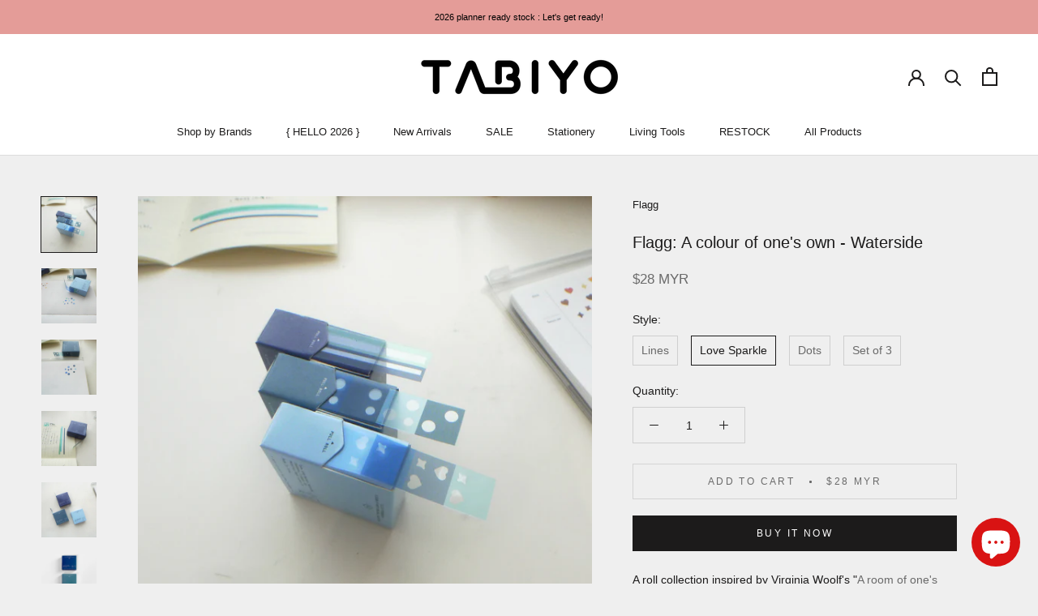

--- FILE ---
content_type: text/html; charset=utf-8
request_url: https://www.tabiyoshop.com/products/flagg-a-colour-of-ones-own-waterside
body_size: 24902
content:
<!doctype html>

<html class="no-js" lang="en">
  <head>
    <meta charset="utf-8"> 
    <meta http-equiv="X-UA-Compatible" content="IE=edge,chrome=1">
    <meta name="viewport" content="width=device-width, initial-scale=1.0, height=device-height, minimum-scale=1.0, maximum-scale=1.0">
    <meta name="theme-color" content="">

    <title>
      Flagg: A colour of one&#39;s own - Waterside &ndash; Tabiyo Shop
    </title><meta name="description" content="A roll collection inspired by Virginia Woolf&#39;s &quot;A room of one&#39;s own&quot;. &quot;My own space&quot; is essential for independent life and self-creation. This is where the idea of these little rolls began. Add some playfulness to your life with Flagg&#39;s &quot;A colour of one&#39;s own&quot; roll collection. With 15 unique options to choose from, div"><link rel="canonical" href="https://www.tabiyoshop.com/products/flagg-a-colour-of-ones-own-waterside"><link rel="shortcut icon" href="//www.tabiyoshop.com/cdn/shop/files/Fav_96x.jpg?v=1615961911" type="image/png"><meta property="og:type" content="product">
  <meta property="og:title" content="Flagg: A colour of one&#39;s own - Waterside"><meta property="og:image" content="http://www.tabiyoshop.com/cdn/shop/files/P1140184_1024x.jpg?v=1719049008">
    <meta property="og:image:secure_url" content="https://www.tabiyoshop.com/cdn/shop/files/P1140184_1024x.jpg?v=1719049008"><meta property="og:image" content="http://www.tabiyoshop.com/cdn/shop/files/P1140188_1024x.jpg?v=1719049008">
    <meta property="og:image:secure_url" content="https://www.tabiyoshop.com/cdn/shop/files/P1140188_1024x.jpg?v=1719049008"><meta property="og:image" content="http://www.tabiyoshop.com/cdn/shop/files/P1140187_1024x.jpg?v=1719049008">
    <meta property="og:image:secure_url" content="https://www.tabiyoshop.com/cdn/shop/files/P1140187_1024x.jpg?v=1719049008"><meta property="product:price:amount" content="28.00">
  <meta property="product:price:currency" content="MYR"><meta property="og:description" content="A roll collection inspired by Virginia Woolf&#39;s &quot;A room of one&#39;s own&quot;. &quot;My own space&quot; is essential for independent life and self-creation. This is where the idea of these little rolls began. Add some playfulness to your life with Flagg&#39;s &quot;A colour of one&#39;s own&quot; roll collection. With 15 unique options to choose from, div"><meta property="og:url" content="https://www.tabiyoshop.com/products/flagg-a-colour-of-ones-own-waterside">
<meta property="og:site_name" content="Tabiyo Shop"><meta name="twitter:card" content="summary"><meta name="twitter:title" content="Flagg: A colour of one's own - Waterside">
  <meta name="twitter:description" content="A roll collection inspired by Virginia Woolf&#39;s &quot;A room of one&#39;s own&quot;. &quot;My own space&quot; is essential for independent life and self-creation. This is where the idea of these little rolls began.
Add some playfulness to your life with Flagg&#39;s &quot;A colour of one&#39;s own&quot; roll collection. With 15 unique options to choose from, divided into 5 colourful series and 3 shapes, you can customize your space to fit your personality.
Use them in your journal, calendar, and more to add some pop to your daily routine. Because who says organization can&#39;t be fun?



Brand
Flagg



Dimensions

3m roll;
Lines: 4 sizes/ Love Sparkle: 2 shapes/ Dot: 2 sizes



Specifications
About 1080 pcs, assorted colours



Material
Matte coated PET





">
  <meta name="twitter:image" content="https://www.tabiyoshop.com/cdn/shop/files/P1140184_600x600_crop_center.jpg?v=1719049008">

    <script>window.performance && window.performance.mark && window.performance.mark('shopify.content_for_header.start');</script><meta id="shopify-digital-wallet" name="shopify-digital-wallet" content="/2038142/digital_wallets/dialog">
<link rel="alternate" type="application/json+oembed" href="https://www.tabiyoshop.com/products/flagg-a-colour-of-ones-own-waterside.oembed">
<script async="async" src="/checkouts/internal/preloads.js?locale=en-MY"></script>
<script id="shopify-features" type="application/json">{"accessToken":"93d7de398f1fc2eef40003719133ff0a","betas":["rich-media-storefront-analytics"],"domain":"www.tabiyoshop.com","predictiveSearch":true,"shopId":2038142,"locale":"en"}</script>
<script>var Shopify = Shopify || {};
Shopify.shop = "tabiyo.myshopify.com";
Shopify.locale = "en";
Shopify.currency = {"active":"MYR","rate":"1.0"};
Shopify.country = "MY";
Shopify.theme = {"name":"Prestige (May 2020)","id":80572874852,"schema_name":"Prestige","schema_version":"4.7.2","theme_store_id":855,"role":"main"};
Shopify.theme.handle = "null";
Shopify.theme.style = {"id":null,"handle":null};
Shopify.cdnHost = "www.tabiyoshop.com/cdn";
Shopify.routes = Shopify.routes || {};
Shopify.routes.root = "/";</script>
<script type="module">!function(o){(o.Shopify=o.Shopify||{}).modules=!0}(window);</script>
<script>!function(o){function n(){var o=[];function n(){o.push(Array.prototype.slice.apply(arguments))}return n.q=o,n}var t=o.Shopify=o.Shopify||{};t.loadFeatures=n(),t.autoloadFeatures=n()}(window);</script>
<script id="shop-js-analytics" type="application/json">{"pageType":"product"}</script>
<script defer="defer" async type="module" src="//www.tabiyoshop.com/cdn/shopifycloud/shop-js/modules/v2/client.init-shop-cart-sync_BApSsMSl.en.esm.js"></script>
<script defer="defer" async type="module" src="//www.tabiyoshop.com/cdn/shopifycloud/shop-js/modules/v2/chunk.common_CBoos6YZ.esm.js"></script>
<script type="module">
  await import("//www.tabiyoshop.com/cdn/shopifycloud/shop-js/modules/v2/client.init-shop-cart-sync_BApSsMSl.en.esm.js");
await import("//www.tabiyoshop.com/cdn/shopifycloud/shop-js/modules/v2/chunk.common_CBoos6YZ.esm.js");

  window.Shopify.SignInWithShop?.initShopCartSync?.({"fedCMEnabled":true,"windoidEnabled":true});

</script>
<script>(function() {
  var isLoaded = false;
  function asyncLoad() {
    if (isLoaded) return;
    isLoaded = true;
    var urls = ["https:\/\/chimpstatic.com\/mcjs-connected\/js\/users\/ed6eadaecf7f9b84f4fc2d58f\/0f106a1f4ccf98c99d247849e.js?shop=tabiyo.myshopify.com","https:\/\/chimpstatic.com\/mcjs-connected\/js\/users\/ed6eadaecf7f9b84f4fc2d58f\/93d7a18a27814d9aaaf14eba9.js?shop=tabiyo.myshopify.com","https:\/\/cdn-gp01.grabpay.com\/shopify\/js\/v1\/grab-widget-paylater.js?shop=tabiyo.myshopify.com"];
    for (var i = 0; i < urls.length; i++) {
      var s = document.createElement('script');
      s.type = 'text/javascript';
      s.async = true;
      s.src = urls[i];
      var x = document.getElementsByTagName('script')[0];
      x.parentNode.insertBefore(s, x);
    }
  };
  if(window.attachEvent) {
    window.attachEvent('onload', asyncLoad);
  } else {
    window.addEventListener('load', asyncLoad, false);
  }
})();</script>
<script id="__st">var __st={"a":2038142,"offset":28800,"reqid":"fd0f1420-802d-440d-bdea-4cfedbec9a78-1768876040","pageurl":"www.tabiyoshop.com\/products\/flagg-a-colour-of-ones-own-waterside","u":"60d165052e9d","p":"product","rtyp":"product","rid":7890189189278};</script>
<script>window.ShopifyPaypalV4VisibilityTracking = true;</script>
<script id="captcha-bootstrap">!function(){'use strict';const t='contact',e='account',n='new_comment',o=[[t,t],['blogs',n],['comments',n],[t,'customer']],c=[[e,'customer_login'],[e,'guest_login'],[e,'recover_customer_password'],[e,'create_customer']],r=t=>t.map((([t,e])=>`form[action*='/${t}']:not([data-nocaptcha='true']) input[name='form_type'][value='${e}']`)).join(','),a=t=>()=>t?[...document.querySelectorAll(t)].map((t=>t.form)):[];function s(){const t=[...o],e=r(t);return a(e)}const i='password',u='form_key',d=['recaptcha-v3-token','g-recaptcha-response','h-captcha-response',i],f=()=>{try{return window.sessionStorage}catch{return}},m='__shopify_v',_=t=>t.elements[u];function p(t,e,n=!1){try{const o=window.sessionStorage,c=JSON.parse(o.getItem(e)),{data:r}=function(t){const{data:e,action:n}=t;return t[m]||n?{data:e,action:n}:{data:t,action:n}}(c);for(const[e,n]of Object.entries(r))t.elements[e]&&(t.elements[e].value=n);n&&o.removeItem(e)}catch(o){console.error('form repopulation failed',{error:o})}}const l='form_type',E='cptcha';function T(t){t.dataset[E]=!0}const w=window,h=w.document,L='Shopify',v='ce_forms',y='captcha';let A=!1;((t,e)=>{const n=(g='f06e6c50-85a8-45c8-87d0-21a2b65856fe',I='https://cdn.shopify.com/shopifycloud/storefront-forms-hcaptcha/ce_storefront_forms_captcha_hcaptcha.v1.5.2.iife.js',D={infoText:'Protected by hCaptcha',privacyText:'Privacy',termsText:'Terms'},(t,e,n)=>{const o=w[L][v],c=o.bindForm;if(c)return c(t,g,e,D).then(n);var r;o.q.push([[t,g,e,D],n]),r=I,A||(h.body.append(Object.assign(h.createElement('script'),{id:'captcha-provider',async:!0,src:r})),A=!0)});var g,I,D;w[L]=w[L]||{},w[L][v]=w[L][v]||{},w[L][v].q=[],w[L][y]=w[L][y]||{},w[L][y].protect=function(t,e){n(t,void 0,e),T(t)},Object.freeze(w[L][y]),function(t,e,n,w,h,L){const[v,y,A,g]=function(t,e,n){const i=e?o:[],u=t?c:[],d=[...i,...u],f=r(d),m=r(i),_=r(d.filter((([t,e])=>n.includes(e))));return[a(f),a(m),a(_),s()]}(w,h,L),I=t=>{const e=t.target;return e instanceof HTMLFormElement?e:e&&e.form},D=t=>v().includes(t);t.addEventListener('submit',(t=>{const e=I(t);if(!e)return;const n=D(e)&&!e.dataset.hcaptchaBound&&!e.dataset.recaptchaBound,o=_(e),c=g().includes(e)&&(!o||!o.value);(n||c)&&t.preventDefault(),c&&!n&&(function(t){try{if(!f())return;!function(t){const e=f();if(!e)return;const n=_(t);if(!n)return;const o=n.value;o&&e.removeItem(o)}(t);const e=Array.from(Array(32),(()=>Math.random().toString(36)[2])).join('');!function(t,e){_(t)||t.append(Object.assign(document.createElement('input'),{type:'hidden',name:u})),t.elements[u].value=e}(t,e),function(t,e){const n=f();if(!n)return;const o=[...t.querySelectorAll(`input[type='${i}']`)].map((({name:t})=>t)),c=[...d,...o],r={};for(const[a,s]of new FormData(t).entries())c.includes(a)||(r[a]=s);n.setItem(e,JSON.stringify({[m]:1,action:t.action,data:r}))}(t,e)}catch(e){console.error('failed to persist form',e)}}(e),e.submit())}));const S=(t,e)=>{t&&!t.dataset[E]&&(n(t,e.some((e=>e===t))),T(t))};for(const o of['focusin','change'])t.addEventListener(o,(t=>{const e=I(t);D(e)&&S(e,y())}));const B=e.get('form_key'),M=e.get(l),P=B&&M;t.addEventListener('DOMContentLoaded',(()=>{const t=y();if(P)for(const e of t)e.elements[l].value===M&&p(e,B);[...new Set([...A(),...v().filter((t=>'true'===t.dataset.shopifyCaptcha))])].forEach((e=>S(e,t)))}))}(h,new URLSearchParams(w.location.search),n,t,e,['guest_login'])})(!0,!0)}();</script>
<script integrity="sha256-4kQ18oKyAcykRKYeNunJcIwy7WH5gtpwJnB7kiuLZ1E=" data-source-attribution="shopify.loadfeatures" defer="defer" src="//www.tabiyoshop.com/cdn/shopifycloud/storefront/assets/storefront/load_feature-a0a9edcb.js" crossorigin="anonymous"></script>
<script data-source-attribution="shopify.dynamic_checkout.dynamic.init">var Shopify=Shopify||{};Shopify.PaymentButton=Shopify.PaymentButton||{isStorefrontPortableWallets:!0,init:function(){window.Shopify.PaymentButton.init=function(){};var t=document.createElement("script");t.src="https://www.tabiyoshop.com/cdn/shopifycloud/portable-wallets/latest/portable-wallets.en.js",t.type="module",document.head.appendChild(t)}};
</script>
<script data-source-attribution="shopify.dynamic_checkout.buyer_consent">
  function portableWalletsHideBuyerConsent(e){var t=document.getElementById("shopify-buyer-consent"),n=document.getElementById("shopify-subscription-policy-button");t&&n&&(t.classList.add("hidden"),t.setAttribute("aria-hidden","true"),n.removeEventListener("click",e))}function portableWalletsShowBuyerConsent(e){var t=document.getElementById("shopify-buyer-consent"),n=document.getElementById("shopify-subscription-policy-button");t&&n&&(t.classList.remove("hidden"),t.removeAttribute("aria-hidden"),n.addEventListener("click",e))}window.Shopify?.PaymentButton&&(window.Shopify.PaymentButton.hideBuyerConsent=portableWalletsHideBuyerConsent,window.Shopify.PaymentButton.showBuyerConsent=portableWalletsShowBuyerConsent);
</script>
<script>
  function portableWalletsCleanup(e){e&&e.src&&console.error("Failed to load portable wallets script "+e.src);var t=document.querySelectorAll("shopify-accelerated-checkout .shopify-payment-button__skeleton, shopify-accelerated-checkout-cart .wallet-cart-button__skeleton"),e=document.getElementById("shopify-buyer-consent");for(let e=0;e<t.length;e++)t[e].remove();e&&e.remove()}function portableWalletsNotLoadedAsModule(e){e instanceof ErrorEvent&&"string"==typeof e.message&&e.message.includes("import.meta")&&"string"==typeof e.filename&&e.filename.includes("portable-wallets")&&(window.removeEventListener("error",portableWalletsNotLoadedAsModule),window.Shopify.PaymentButton.failedToLoad=e,"loading"===document.readyState?document.addEventListener("DOMContentLoaded",window.Shopify.PaymentButton.init):window.Shopify.PaymentButton.init())}window.addEventListener("error",portableWalletsNotLoadedAsModule);
</script>

<script type="module" src="https://www.tabiyoshop.com/cdn/shopifycloud/portable-wallets/latest/portable-wallets.en.js" onError="portableWalletsCleanup(this)" crossorigin="anonymous"></script>
<script nomodule>
  document.addEventListener("DOMContentLoaded", portableWalletsCleanup);
</script>

<link id="shopify-accelerated-checkout-styles" rel="stylesheet" media="screen" href="https://www.tabiyoshop.com/cdn/shopifycloud/portable-wallets/latest/accelerated-checkout-backwards-compat.css" crossorigin="anonymous">
<style id="shopify-accelerated-checkout-cart">
        #shopify-buyer-consent {
  margin-top: 1em;
  display: inline-block;
  width: 100%;
}

#shopify-buyer-consent.hidden {
  display: none;
}

#shopify-subscription-policy-button {
  background: none;
  border: none;
  padding: 0;
  text-decoration: underline;
  font-size: inherit;
  cursor: pointer;
}

#shopify-subscription-policy-button::before {
  box-shadow: none;
}

      </style>

<script>window.performance && window.performance.mark && window.performance.mark('shopify.content_for_header.end');</script>

    <link rel="stylesheet" href="//www.tabiyoshop.com/cdn/shop/t/58/assets/theme.scss.css?v=119662791432878262971759259655">

    <script>
      // This allows to expose several variables to the global scope, to be used in scripts
      window.theme = {
        pageType: "product",
        moneyFormat: "\u003cspan class=money\u003e${{amount}} MYR\u003c\/span\u003e",
        moneyWithCurrencyFormat: "\u003cspan class=money\u003e${{amount}} MYR\u003c\/span\u003e",
        productImageSize: "square",
        searchMode: "product,article,page",
        showPageTransition: true,
        showElementStaggering: true,
        showImageZooming: true
      };

      window.routes = {
        rootUrl: "\/",
        cartUrl: "\/cart",
        cartAddUrl: "\/cart\/add",
        cartChangeUrl: "\/cart\/change",
        searchUrl: "\/search",
        productRecommendationsUrl: "\/recommendations\/products"
      };

      window.languages = {
        cartAddNote: "Add Order Note",
        cartEditNote: "Edit Order Note",
        productImageLoadingError: "This image could not be loaded. Please try to reload the page.",
        productFormAddToCart: "Add to cart",
        productFormUnavailable: "Unavailable",
        productFormSoldOut: "Sold Out",
        shippingEstimatorOneResult: "1 option available:",
        shippingEstimatorMoreResults: "{{count}} options available:",
        shippingEstimatorNoResults: "No shipping could be found"
      };

      window.lazySizesConfig = {
        loadHidden: false,
        hFac: 0.5,
        expFactor: 2,
        ricTimeout: 150,
        lazyClass: 'Image--lazyLoad',
        loadingClass: 'Image--lazyLoading',
        loadedClass: 'Image--lazyLoaded'
      };

      document.documentElement.className = document.documentElement.className.replace('no-js', 'js');
      document.documentElement.style.setProperty('--window-height', window.innerHeight + 'px');

      // We do a quick detection of some features (we could use Modernizr but for so little...)
      (function() {
        document.documentElement.className += ((window.CSS && window.CSS.supports('(position: sticky) or (position: -webkit-sticky)')) ? ' supports-sticky' : ' no-supports-sticky');
        document.documentElement.className += (window.matchMedia('(-moz-touch-enabled: 1), (hover: none)')).matches ? ' no-supports-hover' : ' supports-hover';
      }());
    </script>

    <script src="//www.tabiyoshop.com/cdn/shop/t/58/assets/lazysizes.min.js?v=174358363404432586981588575137" async></script><script src="https://polyfill-fastly.net/v3/polyfill.min.js?unknown=polyfill&features=fetch,Element.prototype.closest,Element.prototype.remove,Element.prototype.classList,Array.prototype.includes,Array.prototype.fill,Object.assign,CustomEvent,IntersectionObserver,IntersectionObserverEntry,URL" defer></script>
    <script src="//www.tabiyoshop.com/cdn/shop/t/58/assets/libs.min.js?v=26178543184394469741588575136" defer></script>
    <script src="//www.tabiyoshop.com/cdn/shop/t/58/assets/theme.min.js?v=101812004007097122321588575141" defer></script>
    <script src="//www.tabiyoshop.com/cdn/shop/t/58/assets/custom.js?v=183944157590872491501588575138" defer></script>

    <script>
      (function () {
        window.onpageshow = function() {
          if (window.theme.showPageTransition) {
            var pageTransition = document.querySelector('.PageTransition');

            if (pageTransition) {
              pageTransition.style.visibility = 'visible';
              pageTransition.style.opacity = '0';
            }
          }

          // When the page is loaded from the cache, we have to reload the cart content
          document.documentElement.dispatchEvent(new CustomEvent('cart:refresh', {
            bubbles: true
          }));
        };
      })();
    </script>

    
  <script type="application/ld+json">
  {
    "@context": "http://schema.org",
    "@type": "Product",
    "offers": [{
          "@type": "Offer",
          "name": "Lines",
          "availability":"https://schema.org/OutOfStock",
          "price": 28.0,
          "priceCurrency": "MYR",
          "priceValidUntil": "2026-01-30","sku": "FLG-Col-Water-1","url": "/products/flagg-a-colour-of-ones-own-waterside/products/flagg-a-colour-of-ones-own-waterside?variant=43830580347038"
        },
{
          "@type": "Offer",
          "name": "Love Sparkle",
          "availability":"https://schema.org/InStock",
          "price": 28.0,
          "priceCurrency": "MYR",
          "priceValidUntil": "2026-01-30","sku": "FLG-Col-Water-2","url": "/products/flagg-a-colour-of-ones-own-waterside/products/flagg-a-colour-of-ones-own-waterside?variant=43830580379806"
        },
{
          "@type": "Offer",
          "name": "Dots",
          "availability":"https://schema.org/InStock",
          "price": 28.0,
          "priceCurrency": "MYR",
          "priceValidUntil": "2026-01-30","sku": "FLG-Col-Water-3","url": "/products/flagg-a-colour-of-ones-own-waterside/products/flagg-a-colour-of-ones-own-waterside?variant=43830580412574"
        },
{
          "@type": "Offer",
          "name": "Set of 3",
          "availability":"https://schema.org/InStock",
          "price": 80.0,
          "priceCurrency": "MYR",
          "priceValidUntil": "2026-01-30","sku": "FLG-Col-Water-1","url": "/products/flagg-a-colour-of-ones-own-waterside/products/flagg-a-colour-of-ones-own-waterside?variant=43956891648158"
        }
],
    "brand": {
      "name": "Flagg"
    },
    "name": "Flagg: A colour of one's own - Waterside",
    "description": "A roll collection inspired by Virginia Woolf's \"A room of one's own\". \"My own space\" is essential for independent life and self-creation. This is where the idea of these little rolls began.\nAdd some playfulness to your life with Flagg's \"A colour of one's own\" roll collection. With 15 unique options to choose from, divided into 5 colourful series and 3 shapes, you can customize your space to fit your personality.\nUse them in your journal, calendar, and more to add some pop to your daily routine. Because who says organization can't be fun?\n\n\n\nBrand\nFlagg\n\n\n\nDimensions\n\n3m roll;\nLines: 4 sizes\/ Love Sparkle: 2 shapes\/ Dot: 2 sizes\n\n\n\nSpecifications\nAbout 1080 pcs, assorted colours\n\n\n\nMaterial\nMatte coated PET\n\n\n\n\n\n",
    "category": "Stickers",
    "url": "/products/flagg-a-colour-of-ones-own-waterside/products/flagg-a-colour-of-ones-own-waterside",
    "sku": "FLG-Col-Water-2",
    "image": {
      "@type": "ImageObject",
      "url": "https://www.tabiyoshop.com/cdn/shop/files/P1140184_1024x.jpg?v=1719049008",
      "image": "https://www.tabiyoshop.com/cdn/shop/files/P1140184_1024x.jpg?v=1719049008",
      "name": "Flagg: A colour of one's own - Waterside",
      "width": "1024",
      "height": "1024"
    }
  }
  </script>



  <script type="application/ld+json">
  {
    "@context": "http://schema.org",
    "@type": "BreadcrumbList",
  "itemListElement": [{
      "@type": "ListItem",
      "position": 1,
      "name": "Translation missing: en.general.breadcrumb.home",
      "item": "https://www.tabiyoshop.com"
    },{
          "@type": "ListItem",
          "position": 2,
          "name": "Flagg: A colour of one's own - Waterside",
          "item": "https://www.tabiyoshop.com/products/flagg-a-colour-of-ones-own-waterside"
        }]
  }
  </script>

  <!-- "snippets/booster-common.liquid" was not rendered, the associated app was uninstalled -->
<script>
var grab_widget_visiblity='0';
var grab_widget_product_page_price_selector='.Product__Wrapper .Product__InfoWrapper .Price';
var grab_widget_min='50.0';
var grab_widget_tenure='4';
var grab_widget_money_format = '<span class=money>${{amount}} MYR</span>';
var grab_data_currency_code = ' MYR ';
var grab_productJSON =  {"id":7890189189278,"title":"Flagg: A colour of one's own - Waterside","handle":"flagg-a-colour-of-ones-own-waterside","description":"\u003cp\u003eA roll collection inspired by Virginia Woolf's \"\u003ca href=\"https:\/\/en.wikipedia.org\/wiki\/A_Room_of_One%27s_Own\" rel=\"noopener\" data-mce-href=\"https:\/\/en.wikipedia.org\/wiki\/A_Room_of_One%27s_Own\" target=\"_blank\"\u003eA room of one's own\u003c\/a\u003e\". \"My own space\" is essential for independent life and self-creation. This is where the idea of these little rolls began.\u003c\/p\u003e\n\u003cp\u003eAdd some playfulness to your life with Flagg's \"A colour of one's own\" roll collection. With 15 unique options to choose from, divided into 5 colourful series and 3 shapes, you can customize your space to fit your personality.\u003c\/p\u003e\n\u003cp\u003eUse them in your journal, calendar, and more to add some pop to your daily routine. Because who says organization can't be fun?\u003c\/p\u003e\n\u003ctable width=\"100%\"\u003e\n\u003ctbody\u003e\n\u003ctr\u003e\n\u003ctd\u003eBrand\u003c\/td\u003e\n\u003ctd\u003eFlagg\u003cbr\u003e\n\u003c\/td\u003e\n\u003c\/tr\u003e\n\u003ctr\u003e\n\u003ctd\u003eDimensions\u003c\/td\u003e\n\u003ctd\u003e\n\u003cp\u003e3m roll;\u003cbr\u003e\u003c\/p\u003e\n\u003cp\u003eLines: 4 sizes\/ Love Sparkle: 2 shapes\/ Dot: 2 sizes\u003c\/p\u003e\n\u003c\/td\u003e\n\u003c\/tr\u003e\n\u003ctr\u003e\n\u003ctd\u003eSpecifications\u003c\/td\u003e\n\u003ctd\u003eAbout 1080 pcs, assorted colours\u003cbr\u003e\n\u003c\/td\u003e\n\u003c\/tr\u003e\n\u003ctr\u003e\n\u003ctd\u003eMaterial\u003c\/td\u003e\n\u003ctd\u003eMatte coated PET\u003c\/td\u003e\n\u003c\/tr\u003e\n\u003c\/tbody\u003e\n\u003c\/table\u003e\n\u003cdiv\u003e\n\u003cdiv style=\"text-align: start;\" data-mce-style=\"text-align: start;\"\u003e\u003cimg src=\"https:\/\/cdn.shopify.com\/s\/files\/1\/0203\/8142\/files\/24000_600x600.jpg?v=1716014349\" style=\"margin-bottom: 16px; float: none;\" data-mce-src=\"https:\/\/cdn.shopify.com\/s\/files\/1\/0203\/8142\/files\/24000_600x600.jpg?v=1716014349\" data-mce-style=\"margin-bottom: 16px; float: none;\"\u003e\u003c\/div\u003e\n\u003c\/div\u003e","published_at":"2024-06-11T10:27:54+08:00","created_at":"2024-05-18T14:46:53+08:00","vendor":"Flagg","type":"Stickers","tags":["Flagg","Korea","Sticker","Stickers"],"price":2800,"price_min":2800,"price_max":8000,"available":true,"price_varies":true,"compare_at_price":0,"compare_at_price_min":0,"compare_at_price_max":8400,"compare_at_price_varies":true,"variants":[{"id":43830580347038,"title":"Lines","option1":"Lines","option2":null,"option3":null,"sku":"FLG-Col-Water-1","requires_shipping":true,"taxable":false,"featured_image":null,"available":false,"name":"Flagg: A colour of one's own - Waterside - Lines","public_title":"Lines","options":["Lines"],"price":2800,"weight":50,"compare_at_price":0,"inventory_quantity":-1,"inventory_management":"shopify","inventory_policy":"deny","barcode":null,"requires_selling_plan":false,"selling_plan_allocations":[]},{"id":43830580379806,"title":"Love Sparkle","option1":"Love Sparkle","option2":null,"option3":null,"sku":"FLG-Col-Water-2","requires_shipping":true,"taxable":false,"featured_image":null,"available":true,"name":"Flagg: A colour of one's own - Waterside - Love Sparkle","public_title":"Love Sparkle","options":["Love Sparkle"],"price":2800,"weight":50,"compare_at_price":0,"inventory_quantity":3,"inventory_management":"shopify","inventory_policy":"deny","barcode":null,"requires_selling_plan":false,"selling_plan_allocations":[]},{"id":43830580412574,"title":"Dots","option1":"Dots","option2":null,"option3":null,"sku":"FLG-Col-Water-3","requires_shipping":true,"taxable":false,"featured_image":null,"available":true,"name":"Flagg: A colour of one's own - Waterside - Dots","public_title":"Dots","options":["Dots"],"price":2800,"weight":50,"compare_at_price":0,"inventory_quantity":1,"inventory_management":"shopify","inventory_policy":"deny","barcode":null,"requires_selling_plan":false,"selling_plan_allocations":[]},{"id":43956891648158,"title":"Set of 3","option1":"Set of 3","option2":null,"option3":null,"sku":"FLG-Col-Water-1","requires_shipping":true,"taxable":false,"featured_image":null,"available":true,"name":"Flagg: A colour of one's own - Waterside - Set of 3","public_title":"Set of 3","options":["Set of 3"],"price":8000,"weight":50,"compare_at_price":8400,"inventory_quantity":2,"inventory_management":"shopify","inventory_policy":"deny","barcode":null,"requires_selling_plan":false,"selling_plan_allocations":[]}],"images":["\/\/www.tabiyoshop.com\/cdn\/shop\/files\/P1140184.jpg?v=1719049008","\/\/www.tabiyoshop.com\/cdn\/shop\/files\/P1140188.jpg?v=1719049008","\/\/www.tabiyoshop.com\/cdn\/shop\/files\/P1140187.jpg?v=1719049008","\/\/www.tabiyoshop.com\/cdn\/shop\/files\/P1140186.jpg?v=1719049009","\/\/www.tabiyoshop.com\/cdn\/shop\/files\/P1140185.jpg?v=1719049008","\/\/www.tabiyoshop.com\/cdn\/shop\/files\/Acolor_waterside.jpg?v=1719049030","\/\/www.tabiyoshop.com\/cdn\/shop\/files\/02Acolorofonesown.jpg?v=1719049030"],"featured_image":"\/\/www.tabiyoshop.com\/cdn\/shop\/files\/P1140184.jpg?v=1719049008","options":["Style"],"media":[{"alt":null,"id":30408765571230,"position":1,"preview_image":{"aspect_ratio":1.0,"height":2736,"width":2736,"src":"\/\/www.tabiyoshop.com\/cdn\/shop\/files\/P1140184.jpg?v=1719049008"},"aspect_ratio":1.0,"height":2736,"media_type":"image","src":"\/\/www.tabiyoshop.com\/cdn\/shop\/files\/P1140184.jpg?v=1719049008","width":2736},{"alt":null,"id":30408765538462,"position":2,"preview_image":{"aspect_ratio":1.0,"height":2736,"width":2736,"src":"\/\/www.tabiyoshop.com\/cdn\/shop\/files\/P1140188.jpg?v=1719049008"},"aspect_ratio":1.0,"height":2736,"media_type":"image","src":"\/\/www.tabiyoshop.com\/cdn\/shop\/files\/P1140188.jpg?v=1719049008","width":2736},{"alt":null,"id":30408765505694,"position":3,"preview_image":{"aspect_ratio":1.0,"height":2736,"width":2736,"src":"\/\/www.tabiyoshop.com\/cdn\/shop\/files\/P1140187.jpg?v=1719049008"},"aspect_ratio":1.0,"height":2736,"media_type":"image","src":"\/\/www.tabiyoshop.com\/cdn\/shop\/files\/P1140187.jpg?v=1719049008","width":2736},{"alt":null,"id":30408765669534,"position":4,"preview_image":{"aspect_ratio":1.0,"height":2736,"width":2736,"src":"\/\/www.tabiyoshop.com\/cdn\/shop\/files\/P1140186.jpg?v=1719049009"},"aspect_ratio":1.0,"height":2736,"media_type":"image","src":"\/\/www.tabiyoshop.com\/cdn\/shop\/files\/P1140186.jpg?v=1719049009","width":2736},{"alt":null,"id":30408765603998,"position":5,"preview_image":{"aspect_ratio":1.0,"height":2736,"width":2736,"src":"\/\/www.tabiyoshop.com\/cdn\/shop\/files\/P1140185.jpg?v=1719049008"},"aspect_ratio":1.0,"height":2736,"media_type":"image","src":"\/\/www.tabiyoshop.com\/cdn\/shop\/files\/P1140185.jpg?v=1719049008","width":2736},{"alt":null,"id":30167800119454,"position":6,"preview_image":{"aspect_ratio":1.0,"height":2102,"width":2102,"src":"\/\/www.tabiyoshop.com\/cdn\/shop\/files\/Acolor_waterside.jpg?v=1719049030"},"aspect_ratio":1.0,"height":2102,"media_type":"image","src":"\/\/www.tabiyoshop.com\/cdn\/shop\/files\/Acolor_waterside.jpg?v=1719049030","width":2102},{"alt":null,"id":30167799824542,"position":7,"preview_image":{"aspect_ratio":1.0,"height":1000,"width":1000,"src":"\/\/www.tabiyoshop.com\/cdn\/shop\/files\/02Acolorofonesown.jpg?v=1719049030"},"aspect_ratio":1.0,"height":1000,"media_type":"image","src":"\/\/www.tabiyoshop.com\/cdn\/shop\/files\/02Acolorofonesown.jpg?v=1719049030","width":1000}],"requires_selling_plan":false,"selling_plan_groups":[],"content":"\u003cp\u003eA roll collection inspired by Virginia Woolf's \"\u003ca href=\"https:\/\/en.wikipedia.org\/wiki\/A_Room_of_One%27s_Own\" rel=\"noopener\" data-mce-href=\"https:\/\/en.wikipedia.org\/wiki\/A_Room_of_One%27s_Own\" target=\"_blank\"\u003eA room of one's own\u003c\/a\u003e\". \"My own space\" is essential for independent life and self-creation. This is where the idea of these little rolls began.\u003c\/p\u003e\n\u003cp\u003eAdd some playfulness to your life with Flagg's \"A colour of one's own\" roll collection. With 15 unique options to choose from, divided into 5 colourful series and 3 shapes, you can customize your space to fit your personality.\u003c\/p\u003e\n\u003cp\u003eUse them in your journal, calendar, and more to add some pop to your daily routine. Because who says organization can't be fun?\u003c\/p\u003e\n\u003ctable width=\"100%\"\u003e\n\u003ctbody\u003e\n\u003ctr\u003e\n\u003ctd\u003eBrand\u003c\/td\u003e\n\u003ctd\u003eFlagg\u003cbr\u003e\n\u003c\/td\u003e\n\u003c\/tr\u003e\n\u003ctr\u003e\n\u003ctd\u003eDimensions\u003c\/td\u003e\n\u003ctd\u003e\n\u003cp\u003e3m roll;\u003cbr\u003e\u003c\/p\u003e\n\u003cp\u003eLines: 4 sizes\/ Love Sparkle: 2 shapes\/ Dot: 2 sizes\u003c\/p\u003e\n\u003c\/td\u003e\n\u003c\/tr\u003e\n\u003ctr\u003e\n\u003ctd\u003eSpecifications\u003c\/td\u003e\n\u003ctd\u003eAbout 1080 pcs, assorted colours\u003cbr\u003e\n\u003c\/td\u003e\n\u003c\/tr\u003e\n\u003ctr\u003e\n\u003ctd\u003eMaterial\u003c\/td\u003e\n\u003ctd\u003eMatte coated PET\u003c\/td\u003e\n\u003c\/tr\u003e\n\u003c\/tbody\u003e\n\u003c\/table\u003e\n\u003cdiv\u003e\n\u003cdiv style=\"text-align: start;\" data-mce-style=\"text-align: start;\"\u003e\u003cimg src=\"https:\/\/cdn.shopify.com\/s\/files\/1\/0203\/8142\/files\/24000_600x600.jpg?v=1716014349\" style=\"margin-bottom: 16px; float: none;\" data-mce-src=\"https:\/\/cdn.shopify.com\/s\/files\/1\/0203\/8142\/files\/24000_600x600.jpg?v=1716014349\" data-mce-style=\"margin-bottom: 16px; float: none;\"\u003e\u003c\/div\u003e\n\u003c\/div\u003e"} ;
</script>
<script src="https://cdn.shopify.com/extensions/e4b3a77b-20c9-4161-b1bb-deb87046128d/inbox-1253/assets/inbox-chat-loader.js" type="text/javascript" defer="defer"></script>
<link href="https://monorail-edge.shopifysvc.com" rel="dns-prefetch">
<script>(function(){if ("sendBeacon" in navigator && "performance" in window) {try {var session_token_from_headers = performance.getEntriesByType('navigation')[0].serverTiming.find(x => x.name == '_s').description;} catch {var session_token_from_headers = undefined;}var session_cookie_matches = document.cookie.match(/_shopify_s=([^;]*)/);var session_token_from_cookie = session_cookie_matches && session_cookie_matches.length === 2 ? session_cookie_matches[1] : "";var session_token = session_token_from_headers || session_token_from_cookie || "";function handle_abandonment_event(e) {var entries = performance.getEntries().filter(function(entry) {return /monorail-edge.shopifysvc.com/.test(entry.name);});if (!window.abandonment_tracked && entries.length === 0) {window.abandonment_tracked = true;var currentMs = Date.now();var navigation_start = performance.timing.navigationStart;var payload = {shop_id: 2038142,url: window.location.href,navigation_start,duration: currentMs - navigation_start,session_token,page_type: "product"};window.navigator.sendBeacon("https://monorail-edge.shopifysvc.com/v1/produce", JSON.stringify({schema_id: "online_store_buyer_site_abandonment/1.1",payload: payload,metadata: {event_created_at_ms: currentMs,event_sent_at_ms: currentMs}}));}}window.addEventListener('pagehide', handle_abandonment_event);}}());</script>
<script id="web-pixels-manager-setup">(function e(e,d,r,n,o){if(void 0===o&&(o={}),!Boolean(null===(a=null===(i=window.Shopify)||void 0===i?void 0:i.analytics)||void 0===a?void 0:a.replayQueue)){var i,a;window.Shopify=window.Shopify||{};var t=window.Shopify;t.analytics=t.analytics||{};var s=t.analytics;s.replayQueue=[],s.publish=function(e,d,r){return s.replayQueue.push([e,d,r]),!0};try{self.performance.mark("wpm:start")}catch(e){}var l=function(){var e={modern:/Edge?\/(1{2}[4-9]|1[2-9]\d|[2-9]\d{2}|\d{4,})\.\d+(\.\d+|)|Firefox\/(1{2}[4-9]|1[2-9]\d|[2-9]\d{2}|\d{4,})\.\d+(\.\d+|)|Chrom(ium|e)\/(9{2}|\d{3,})\.\d+(\.\d+|)|(Maci|X1{2}).+ Version\/(15\.\d+|(1[6-9]|[2-9]\d|\d{3,})\.\d+)([,.]\d+|)( \(\w+\)|)( Mobile\/\w+|) Safari\/|Chrome.+OPR\/(9{2}|\d{3,})\.\d+\.\d+|(CPU[ +]OS|iPhone[ +]OS|CPU[ +]iPhone|CPU IPhone OS|CPU iPad OS)[ +]+(15[._]\d+|(1[6-9]|[2-9]\d|\d{3,})[._]\d+)([._]\d+|)|Android:?[ /-](13[3-9]|1[4-9]\d|[2-9]\d{2}|\d{4,})(\.\d+|)(\.\d+|)|Android.+Firefox\/(13[5-9]|1[4-9]\d|[2-9]\d{2}|\d{4,})\.\d+(\.\d+|)|Android.+Chrom(ium|e)\/(13[3-9]|1[4-9]\d|[2-9]\d{2}|\d{4,})\.\d+(\.\d+|)|SamsungBrowser\/([2-9]\d|\d{3,})\.\d+/,legacy:/Edge?\/(1[6-9]|[2-9]\d|\d{3,})\.\d+(\.\d+|)|Firefox\/(5[4-9]|[6-9]\d|\d{3,})\.\d+(\.\d+|)|Chrom(ium|e)\/(5[1-9]|[6-9]\d|\d{3,})\.\d+(\.\d+|)([\d.]+$|.*Safari\/(?![\d.]+ Edge\/[\d.]+$))|(Maci|X1{2}).+ Version\/(10\.\d+|(1[1-9]|[2-9]\d|\d{3,})\.\d+)([,.]\d+|)( \(\w+\)|)( Mobile\/\w+|) Safari\/|Chrome.+OPR\/(3[89]|[4-9]\d|\d{3,})\.\d+\.\d+|(CPU[ +]OS|iPhone[ +]OS|CPU[ +]iPhone|CPU IPhone OS|CPU iPad OS)[ +]+(10[._]\d+|(1[1-9]|[2-9]\d|\d{3,})[._]\d+)([._]\d+|)|Android:?[ /-](13[3-9]|1[4-9]\d|[2-9]\d{2}|\d{4,})(\.\d+|)(\.\d+|)|Mobile Safari.+OPR\/([89]\d|\d{3,})\.\d+\.\d+|Android.+Firefox\/(13[5-9]|1[4-9]\d|[2-9]\d{2}|\d{4,})\.\d+(\.\d+|)|Android.+Chrom(ium|e)\/(13[3-9]|1[4-9]\d|[2-9]\d{2}|\d{4,})\.\d+(\.\d+|)|Android.+(UC? ?Browser|UCWEB|U3)[ /]?(15\.([5-9]|\d{2,})|(1[6-9]|[2-9]\d|\d{3,})\.\d+)\.\d+|SamsungBrowser\/(5\.\d+|([6-9]|\d{2,})\.\d+)|Android.+MQ{2}Browser\/(14(\.(9|\d{2,})|)|(1[5-9]|[2-9]\d|\d{3,})(\.\d+|))(\.\d+|)|K[Aa][Ii]OS\/(3\.\d+|([4-9]|\d{2,})\.\d+)(\.\d+|)/},d=e.modern,r=e.legacy,n=navigator.userAgent;return n.match(d)?"modern":n.match(r)?"legacy":"unknown"}(),u="modern"===l?"modern":"legacy",c=(null!=n?n:{modern:"",legacy:""})[u],f=function(e){return[e.baseUrl,"/wpm","/b",e.hashVersion,"modern"===e.buildTarget?"m":"l",".js"].join("")}({baseUrl:d,hashVersion:r,buildTarget:u}),m=function(e){var d=e.version,r=e.bundleTarget,n=e.surface,o=e.pageUrl,i=e.monorailEndpoint;return{emit:function(e){var a=e.status,t=e.errorMsg,s=(new Date).getTime(),l=JSON.stringify({metadata:{event_sent_at_ms:s},events:[{schema_id:"web_pixels_manager_load/3.1",payload:{version:d,bundle_target:r,page_url:o,status:a,surface:n,error_msg:t},metadata:{event_created_at_ms:s}}]});if(!i)return console&&console.warn&&console.warn("[Web Pixels Manager] No Monorail endpoint provided, skipping logging."),!1;try{return self.navigator.sendBeacon.bind(self.navigator)(i,l)}catch(e){}var u=new XMLHttpRequest;try{return u.open("POST",i,!0),u.setRequestHeader("Content-Type","text/plain"),u.send(l),!0}catch(e){return console&&console.warn&&console.warn("[Web Pixels Manager] Got an unhandled error while logging to Monorail."),!1}}}}({version:r,bundleTarget:l,surface:e.surface,pageUrl:self.location.href,monorailEndpoint:e.monorailEndpoint});try{o.browserTarget=l,function(e){var d=e.src,r=e.async,n=void 0===r||r,o=e.onload,i=e.onerror,a=e.sri,t=e.scriptDataAttributes,s=void 0===t?{}:t,l=document.createElement("script"),u=document.querySelector("head"),c=document.querySelector("body");if(l.async=n,l.src=d,a&&(l.integrity=a,l.crossOrigin="anonymous"),s)for(var f in s)if(Object.prototype.hasOwnProperty.call(s,f))try{l.dataset[f]=s[f]}catch(e){}if(o&&l.addEventListener("load",o),i&&l.addEventListener("error",i),u)u.appendChild(l);else{if(!c)throw new Error("Did not find a head or body element to append the script");c.appendChild(l)}}({src:f,async:!0,onload:function(){if(!function(){var e,d;return Boolean(null===(d=null===(e=window.Shopify)||void 0===e?void 0:e.analytics)||void 0===d?void 0:d.initialized)}()){var d=window.webPixelsManager.init(e)||void 0;if(d){var r=window.Shopify.analytics;r.replayQueue.forEach((function(e){var r=e[0],n=e[1],o=e[2];d.publishCustomEvent(r,n,o)})),r.replayQueue=[],r.publish=d.publishCustomEvent,r.visitor=d.visitor,r.initialized=!0}}},onerror:function(){return m.emit({status:"failed",errorMsg:"".concat(f," has failed to load")})},sri:function(e){var d=/^sha384-[A-Za-z0-9+/=]+$/;return"string"==typeof e&&d.test(e)}(c)?c:"",scriptDataAttributes:o}),m.emit({status:"loading"})}catch(e){m.emit({status:"failed",errorMsg:(null==e?void 0:e.message)||"Unknown error"})}}})({shopId: 2038142,storefrontBaseUrl: "https://www.tabiyoshop.com",extensionsBaseUrl: "https://extensions.shopifycdn.com/cdn/shopifycloud/web-pixels-manager",monorailEndpoint: "https://monorail-edge.shopifysvc.com/unstable/produce_batch",surface: "storefront-renderer",enabledBetaFlags: ["2dca8a86"],webPixelsConfigList: [{"id":"234946718","configuration":"{\"pixel_id\":\"699242293533587\",\"pixel_type\":\"facebook_pixel\",\"metaapp_system_user_token\":\"-\"}","eventPayloadVersion":"v1","runtimeContext":"OPEN","scriptVersion":"ca16bc87fe92b6042fbaa3acc2fbdaa6","type":"APP","apiClientId":2329312,"privacyPurposes":["ANALYTICS","MARKETING","SALE_OF_DATA"],"dataSharingAdjustments":{"protectedCustomerApprovalScopes":["read_customer_address","read_customer_email","read_customer_name","read_customer_personal_data","read_customer_phone"]}},{"id":"129826974","eventPayloadVersion":"v1","runtimeContext":"LAX","scriptVersion":"1","type":"CUSTOM","privacyPurposes":["ANALYTICS"],"name":"Google Analytics tag (migrated)"},{"id":"shopify-app-pixel","configuration":"{}","eventPayloadVersion":"v1","runtimeContext":"STRICT","scriptVersion":"0450","apiClientId":"shopify-pixel","type":"APP","privacyPurposes":["ANALYTICS","MARKETING"]},{"id":"shopify-custom-pixel","eventPayloadVersion":"v1","runtimeContext":"LAX","scriptVersion":"0450","apiClientId":"shopify-pixel","type":"CUSTOM","privacyPurposes":["ANALYTICS","MARKETING"]}],isMerchantRequest: false,initData: {"shop":{"name":"Tabiyo Shop","paymentSettings":{"currencyCode":"MYR"},"myshopifyDomain":"tabiyo.myshopify.com","countryCode":"MY","storefrontUrl":"https:\/\/www.tabiyoshop.com"},"customer":null,"cart":null,"checkout":null,"productVariants":[{"price":{"amount":28.0,"currencyCode":"MYR"},"product":{"title":"Flagg: A colour of one's own - Waterside","vendor":"Flagg","id":"7890189189278","untranslatedTitle":"Flagg: A colour of one's own - Waterside","url":"\/products\/flagg-a-colour-of-ones-own-waterside","type":"Stickers"},"id":"43830580347038","image":{"src":"\/\/www.tabiyoshop.com\/cdn\/shop\/files\/P1140184.jpg?v=1719049008"},"sku":"FLG-Col-Water-1","title":"Lines","untranslatedTitle":"Lines"},{"price":{"amount":28.0,"currencyCode":"MYR"},"product":{"title":"Flagg: A colour of one's own - Waterside","vendor":"Flagg","id":"7890189189278","untranslatedTitle":"Flagg: A colour of one's own - Waterside","url":"\/products\/flagg-a-colour-of-ones-own-waterside","type":"Stickers"},"id":"43830580379806","image":{"src":"\/\/www.tabiyoshop.com\/cdn\/shop\/files\/P1140184.jpg?v=1719049008"},"sku":"FLG-Col-Water-2","title":"Love Sparkle","untranslatedTitle":"Love Sparkle"},{"price":{"amount":28.0,"currencyCode":"MYR"},"product":{"title":"Flagg: A colour of one's own - Waterside","vendor":"Flagg","id":"7890189189278","untranslatedTitle":"Flagg: A colour of one's own - Waterside","url":"\/products\/flagg-a-colour-of-ones-own-waterside","type":"Stickers"},"id":"43830580412574","image":{"src":"\/\/www.tabiyoshop.com\/cdn\/shop\/files\/P1140184.jpg?v=1719049008"},"sku":"FLG-Col-Water-3","title":"Dots","untranslatedTitle":"Dots"},{"price":{"amount":80.0,"currencyCode":"MYR"},"product":{"title":"Flagg: A colour of one's own - Waterside","vendor":"Flagg","id":"7890189189278","untranslatedTitle":"Flagg: A colour of one's own - Waterside","url":"\/products\/flagg-a-colour-of-ones-own-waterside","type":"Stickers"},"id":"43956891648158","image":{"src":"\/\/www.tabiyoshop.com\/cdn\/shop\/files\/P1140184.jpg?v=1719049008"},"sku":"FLG-Col-Water-1","title":"Set of 3","untranslatedTitle":"Set of 3"}],"purchasingCompany":null},},"https://www.tabiyoshop.com/cdn","fcfee988w5aeb613cpc8e4bc33m6693e112",{"modern":"","legacy":""},{"shopId":"2038142","storefrontBaseUrl":"https:\/\/www.tabiyoshop.com","extensionBaseUrl":"https:\/\/extensions.shopifycdn.com\/cdn\/shopifycloud\/web-pixels-manager","surface":"storefront-renderer","enabledBetaFlags":"[\"2dca8a86\"]","isMerchantRequest":"false","hashVersion":"fcfee988w5aeb613cpc8e4bc33m6693e112","publish":"custom","events":"[[\"page_viewed\",{}],[\"product_viewed\",{\"productVariant\":{\"price\":{\"amount\":28.0,\"currencyCode\":\"MYR\"},\"product\":{\"title\":\"Flagg: A colour of one's own - Waterside\",\"vendor\":\"Flagg\",\"id\":\"7890189189278\",\"untranslatedTitle\":\"Flagg: A colour of one's own - Waterside\",\"url\":\"\/products\/flagg-a-colour-of-ones-own-waterside\",\"type\":\"Stickers\"},\"id\":\"43830580379806\",\"image\":{\"src\":\"\/\/www.tabiyoshop.com\/cdn\/shop\/files\/P1140184.jpg?v=1719049008\"},\"sku\":\"FLG-Col-Water-2\",\"title\":\"Love Sparkle\",\"untranslatedTitle\":\"Love Sparkle\"}}]]"});</script><script>
  window.ShopifyAnalytics = window.ShopifyAnalytics || {};
  window.ShopifyAnalytics.meta = window.ShopifyAnalytics.meta || {};
  window.ShopifyAnalytics.meta.currency = 'MYR';
  var meta = {"product":{"id":7890189189278,"gid":"gid:\/\/shopify\/Product\/7890189189278","vendor":"Flagg","type":"Stickers","handle":"flagg-a-colour-of-ones-own-waterside","variants":[{"id":43830580347038,"price":2800,"name":"Flagg: A colour of one's own - Waterside - Lines","public_title":"Lines","sku":"FLG-Col-Water-1"},{"id":43830580379806,"price":2800,"name":"Flagg: A colour of one's own - Waterside - Love Sparkle","public_title":"Love Sparkle","sku":"FLG-Col-Water-2"},{"id":43830580412574,"price":2800,"name":"Flagg: A colour of one's own - Waterside - Dots","public_title":"Dots","sku":"FLG-Col-Water-3"},{"id":43956891648158,"price":8000,"name":"Flagg: A colour of one's own - Waterside - Set of 3","public_title":"Set of 3","sku":"FLG-Col-Water-1"}],"remote":false},"page":{"pageType":"product","resourceType":"product","resourceId":7890189189278,"requestId":"fd0f1420-802d-440d-bdea-4cfedbec9a78-1768876040"}};
  for (var attr in meta) {
    window.ShopifyAnalytics.meta[attr] = meta[attr];
  }
</script>
<script class="analytics">
  (function () {
    var customDocumentWrite = function(content) {
      var jquery = null;

      if (window.jQuery) {
        jquery = window.jQuery;
      } else if (window.Checkout && window.Checkout.$) {
        jquery = window.Checkout.$;
      }

      if (jquery) {
        jquery('body').append(content);
      }
    };

    var hasLoggedConversion = function(token) {
      if (token) {
        return document.cookie.indexOf('loggedConversion=' + token) !== -1;
      }
      return false;
    }

    var setCookieIfConversion = function(token) {
      if (token) {
        var twoMonthsFromNow = new Date(Date.now());
        twoMonthsFromNow.setMonth(twoMonthsFromNow.getMonth() + 2);

        document.cookie = 'loggedConversion=' + token + '; expires=' + twoMonthsFromNow;
      }
    }

    var trekkie = window.ShopifyAnalytics.lib = window.trekkie = window.trekkie || [];
    if (trekkie.integrations) {
      return;
    }
    trekkie.methods = [
      'identify',
      'page',
      'ready',
      'track',
      'trackForm',
      'trackLink'
    ];
    trekkie.factory = function(method) {
      return function() {
        var args = Array.prototype.slice.call(arguments);
        args.unshift(method);
        trekkie.push(args);
        return trekkie;
      };
    };
    for (var i = 0; i < trekkie.methods.length; i++) {
      var key = trekkie.methods[i];
      trekkie[key] = trekkie.factory(key);
    }
    trekkie.load = function(config) {
      trekkie.config = config || {};
      trekkie.config.initialDocumentCookie = document.cookie;
      var first = document.getElementsByTagName('script')[0];
      var script = document.createElement('script');
      script.type = 'text/javascript';
      script.onerror = function(e) {
        var scriptFallback = document.createElement('script');
        scriptFallback.type = 'text/javascript';
        scriptFallback.onerror = function(error) {
                var Monorail = {
      produce: function produce(monorailDomain, schemaId, payload) {
        var currentMs = new Date().getTime();
        var event = {
          schema_id: schemaId,
          payload: payload,
          metadata: {
            event_created_at_ms: currentMs,
            event_sent_at_ms: currentMs
          }
        };
        return Monorail.sendRequest("https://" + monorailDomain + "/v1/produce", JSON.stringify(event));
      },
      sendRequest: function sendRequest(endpointUrl, payload) {
        // Try the sendBeacon API
        if (window && window.navigator && typeof window.navigator.sendBeacon === 'function' && typeof window.Blob === 'function' && !Monorail.isIos12()) {
          var blobData = new window.Blob([payload], {
            type: 'text/plain'
          });

          if (window.navigator.sendBeacon(endpointUrl, blobData)) {
            return true;
          } // sendBeacon was not successful

        } // XHR beacon

        var xhr = new XMLHttpRequest();

        try {
          xhr.open('POST', endpointUrl);
          xhr.setRequestHeader('Content-Type', 'text/plain');
          xhr.send(payload);
        } catch (e) {
          console.log(e);
        }

        return false;
      },
      isIos12: function isIos12() {
        return window.navigator.userAgent.lastIndexOf('iPhone; CPU iPhone OS 12_') !== -1 || window.navigator.userAgent.lastIndexOf('iPad; CPU OS 12_') !== -1;
      }
    };
    Monorail.produce('monorail-edge.shopifysvc.com',
      'trekkie_storefront_load_errors/1.1',
      {shop_id: 2038142,
      theme_id: 80572874852,
      app_name: "storefront",
      context_url: window.location.href,
      source_url: "//www.tabiyoshop.com/cdn/s/trekkie.storefront.cd680fe47e6c39ca5d5df5f0a32d569bc48c0f27.min.js"});

        };
        scriptFallback.async = true;
        scriptFallback.src = '//www.tabiyoshop.com/cdn/s/trekkie.storefront.cd680fe47e6c39ca5d5df5f0a32d569bc48c0f27.min.js';
        first.parentNode.insertBefore(scriptFallback, first);
      };
      script.async = true;
      script.src = '//www.tabiyoshop.com/cdn/s/trekkie.storefront.cd680fe47e6c39ca5d5df5f0a32d569bc48c0f27.min.js';
      first.parentNode.insertBefore(script, first);
    };
    trekkie.load(
      {"Trekkie":{"appName":"storefront","development":false,"defaultAttributes":{"shopId":2038142,"isMerchantRequest":null,"themeId":80572874852,"themeCityHash":"10459678187511399254","contentLanguage":"en","currency":"MYR","eventMetadataId":"a3062614-50e6-42ef-b2d0-870765c9e0dd"},"isServerSideCookieWritingEnabled":true,"monorailRegion":"shop_domain","enabledBetaFlags":["65f19447"]},"Session Attribution":{},"S2S":{"facebookCapiEnabled":false,"source":"trekkie-storefront-renderer","apiClientId":580111}}
    );

    var loaded = false;
    trekkie.ready(function() {
      if (loaded) return;
      loaded = true;

      window.ShopifyAnalytics.lib = window.trekkie;

      var originalDocumentWrite = document.write;
      document.write = customDocumentWrite;
      try { window.ShopifyAnalytics.merchantGoogleAnalytics.call(this); } catch(error) {};
      document.write = originalDocumentWrite;

      window.ShopifyAnalytics.lib.page(null,{"pageType":"product","resourceType":"product","resourceId":7890189189278,"requestId":"fd0f1420-802d-440d-bdea-4cfedbec9a78-1768876040","shopifyEmitted":true});

      var match = window.location.pathname.match(/checkouts\/(.+)\/(thank_you|post_purchase)/)
      var token = match? match[1]: undefined;
      if (!hasLoggedConversion(token)) {
        setCookieIfConversion(token);
        window.ShopifyAnalytics.lib.track("Viewed Product",{"currency":"MYR","variantId":43830580347038,"productId":7890189189278,"productGid":"gid:\/\/shopify\/Product\/7890189189278","name":"Flagg: A colour of one's own - Waterside - Lines","price":"28.00","sku":"FLG-Col-Water-1","brand":"Flagg","variant":"Lines","category":"Stickers","nonInteraction":true,"remote":false},undefined,undefined,{"shopifyEmitted":true});
      window.ShopifyAnalytics.lib.track("monorail:\/\/trekkie_storefront_viewed_product\/1.1",{"currency":"MYR","variantId":43830580347038,"productId":7890189189278,"productGid":"gid:\/\/shopify\/Product\/7890189189278","name":"Flagg: A colour of one's own - Waterside - Lines","price":"28.00","sku":"FLG-Col-Water-1","brand":"Flagg","variant":"Lines","category":"Stickers","nonInteraction":true,"remote":false,"referer":"https:\/\/www.tabiyoshop.com\/products\/flagg-a-colour-of-ones-own-waterside"});
      }
    });


        var eventsListenerScript = document.createElement('script');
        eventsListenerScript.async = true;
        eventsListenerScript.src = "//www.tabiyoshop.com/cdn/shopifycloud/storefront/assets/shop_events_listener-3da45d37.js";
        document.getElementsByTagName('head')[0].appendChild(eventsListenerScript);

})();</script>
  <script>
  if (!window.ga || (window.ga && typeof window.ga !== 'function')) {
    window.ga = function ga() {
      (window.ga.q = window.ga.q || []).push(arguments);
      if (window.Shopify && window.Shopify.analytics && typeof window.Shopify.analytics.publish === 'function') {
        window.Shopify.analytics.publish("ga_stub_called", {}, {sendTo: "google_osp_migration"});
      }
      console.error("Shopify's Google Analytics stub called with:", Array.from(arguments), "\nSee https://help.shopify.com/manual/promoting-marketing/pixels/pixel-migration#google for more information.");
    };
    if (window.Shopify && window.Shopify.analytics && typeof window.Shopify.analytics.publish === 'function') {
      window.Shopify.analytics.publish("ga_stub_initialized", {}, {sendTo: "google_osp_migration"});
    }
  }
</script>
<script
  defer
  src="https://www.tabiyoshop.com/cdn/shopifycloud/perf-kit/shopify-perf-kit-3.0.4.min.js"
  data-application="storefront-renderer"
  data-shop-id="2038142"
  data-render-region="gcp-us-central1"
  data-page-type="product"
  data-theme-instance-id="80572874852"
  data-theme-name="Prestige"
  data-theme-version="4.7.2"
  data-monorail-region="shop_domain"
  data-resource-timing-sampling-rate="10"
  data-shs="true"
  data-shs-beacon="true"
  data-shs-export-with-fetch="true"
  data-shs-logs-sample-rate="1"
  data-shs-beacon-endpoint="https://www.tabiyoshop.com/api/collect"
></script>
</head>

  <body class="prestige--v4  template-product">
    <a class="PageSkipLink u-visually-hidden" href="#main">Skip to content</a>
    <span class="LoadingBar"></span>
    <div class="PageOverlay"></div>
    <div class="PageTransition"></div>

    <div id="shopify-section-popup" class="shopify-section"></div>
    <div id="shopify-section-sidebar-menu" class="shopify-section"><section id="sidebar-menu" class="SidebarMenu Drawer Drawer--small Drawer--fromLeft" aria-hidden="true" data-section-id="sidebar-menu" data-section-type="sidebar-menu">
    <header class="Drawer__Header" data-drawer-animated-left>
      <button class="Drawer__Close Icon-Wrapper--clickable" data-action="close-drawer" data-drawer-id="sidebar-menu" aria-label="Close navigation"><svg class="Icon Icon--close" role="presentation" viewBox="0 0 16 14">
      <path d="M15 0L1 14m14 0L1 0" stroke="currentColor" fill="none" fill-rule="evenodd"></path>
    </svg></button>
    </header>

    <div class="Drawer__Content">
      <div class="Drawer__Main" data-drawer-animated-left data-scrollable>
        <div class="Drawer__Container">
          <nav class="SidebarMenu__Nav SidebarMenu__Nav--primary" aria-label="Sidebar navigation"><div class="Collapsible"><button class="Collapsible__Button Heading u-h6" data-action="toggle-collapsible" aria-expanded="false">Shop by Brands<span class="Collapsible__Plus"></span>
                  </button>

                  <div class="Collapsible__Inner">
                    <div class="Collapsible__Content"><div class="Collapsible"><button class="Collapsible__Button Heading Text--subdued Link--primary u-h7" data-action="toggle-collapsible" aria-expanded="false">◌ TRAVELER&#39;S Company<span class="Collapsible__Plus"></span>
                            </button>

                            <div class="Collapsible__Inner">
                              <div class="Collapsible__Content">
                                <ul class="Linklist Linklist--bordered Linklist--spacingLoose"><li class="Linklist__Item">
                                      <a href="/collections/travelers-notebook" class="Text--subdued Link Link--primary">TRAVELER&#39;S Notebook</a>
                                    </li><li class="Linklist__Item">
                                      <a href="/collections/tfa" class="Text--subdued Link Link--primary">TRAVELER&#39;S Factory (Partner Shop Exclusive Items)</a>
                                    </li><li class="Linklist__Item">
                                      <a href="/collections/brass-products" class="Text--subdued Link Link--primary">Brass Products</a>
                                    </li><li class="Linklist__Item">
                                      <a href="/collections/spiral-ring-notebook" class="Text--subdued Link Link--primary">Spiral Ring Notebook</a>
                                    </li><li class="Linklist__Item">
                                      <a href="/collections/kraft-envelope" class="Text--subdued Link Link--primary">Kraft Envelope</a>
                                    </li><li class="Linklist__Item">
                                      <a href="/collections/travelers-company-caravan-in-malaysia" class="Text--subdued Link Link--primary">TRAVELER&#39;S COMPANY CARAVAN in Malaysia</a>
                                    </li><li class="Linklist__Item">
                                      <a href="/collections/pre-order-traveler-s-notebook-love-and-trip" class="Text--subdued Link Link--primary">TRAVELER’S notebook LOVE &amp; TRIP</a>
                                    </li></ul>
                              </div>
                            </div></div><div class="Collapsible"><button class="Collapsible__Button Heading Text--subdued Link--primary u-h7" data-action="toggle-collapsible" aria-expanded="false">◌ Midori<span class="Collapsible__Plus"></span>
                            </button>

                            <div class="Collapsible__Inner">
                              <div class="Collapsible__Content">
                                <ul class="Linklist Linklist--bordered Linklist--spacingLoose"><li class="Linklist__Item">
                                      <a href="/collections/md-paper-products" class="Text--subdued Link Link--primary">MD Paper Products</a>
                                    </li><li class="Linklist__Item">
                                      <a href="/collections/midori-others" class="Text--subdued Link Link--primary">Others</a>
                                    </li></ul>
                              </div>
                            </div></div><div class="Collapsible"><button class="Collapsible__Button Heading Text--subdued Link--primary u-h7" data-action="toggle-collapsible" aria-expanded="false">◌ Classiky<span class="Collapsible__Plus"></span>
                            </button>

                            <div class="Collapsible__Inner">
                              <div class="Collapsible__Content">
                                <ul class="Linklist Linklist--bordered Linklist--spacingLoose"><li class="Linklist__Item">
                                      <a href="/collections/classiky-paper-products" class="Text--subdued Link Link--primary">Paper Products</a>
                                    </li><li class="Linklist__Item">
                                      <a href="/collections/classiky-tapes" class="Text--subdued Link Link--primary">Washi / Paper Tapes</a>
                                    </li><li class="Linklist__Item">
                                      <a href="/collections/classiky-household" class="Text--subdued Link Link--primary">Household</a>
                                    </li><li class="Linklist__Item">
                                      <a href="/collections/discontinued-items" class="Text--subdued Link Link--primary">Discontinued Items</a>
                                    </li></ul>
                              </div>
                            </div></div><div class="Collapsible"><a href="/collections/baum-kuchen" class="Collapsible__Button Heading Text--subdued Link Link--primary u-h7">◌ Baum-kuchen</a></div><div class="Collapsible"><a href="/collections/mizushima" class="Collapsible__Button Heading Text--subdued Link Link--primary u-h7">◌ Mizushima</a></div><div class="Collapsible"><a href="/collections/mt-masking-tapes" class="Collapsible__Button Heading Text--subdued Link Link--primary u-h7">◌ MT Masking Tape</a></div><div class="Collapsible"><a href="/collections/suatelier" class="Collapsible__Button Heading Text--subdued Link Link--primary u-h7">◌ Suatelier</a></div><div class="Collapsible"><a href="/collections/hightide" class="Collapsible__Button Heading Text--subdued Link Link--primary u-h7">◌ Hightide</a></div><div class="Collapsible"><a href="/collections/avril" class="Collapsible__Button Heading Text--subdued Link Link--primary u-h7">◌ Avril</a></div><div class="Collapsible"><a href="/collections/paperphine" class="Collapsible__Button Heading Text--subdued Link Link--primary u-h7">◌ PaperPhine</a></div><div class="Collapsible"><a href="/collections/phavourite" class="Collapsible__Button Heading Text--subdued Link Link--primary u-h7">◌ Phavourite</a></div><div class="Collapsible"><a href="/collections/nyret" class="Collapsible__Button Heading Text--subdued Link Link--primary u-h7">◌ Nyret</a></div><div class="Collapsible"><a href="/collections/analogue-keeper" class="Collapsible__Button Heading Text--subdued Link Link--primary u-h7">◌ Analogue Keeper</a></div><div class="Collapsible"><a href="/collections/flagg" class="Collapsible__Button Heading Text--subdued Link Link--primary u-h7">◌ Flagg</a></div><div class="Collapsible"><a href="/collections/kawi" class="Collapsible__Button Heading Text--subdued Link Link--primary u-h7">◌ Kawi</a></div><div class="Collapsible"><a href="/collections/cozyca" class="Collapsible__Button Heading Text--subdued Link Link--primary u-h7">◌ Cozyca Products</a></div><div class="Collapsible"><a href="/collections/kokuyo" class="Collapsible__Button Heading Text--subdued Link Link--primary u-h7">◌ Kokuyo</a></div><div class="Collapsible"><a href="/collections/fog-linen-work" class="Collapsible__Button Heading Text--subdued Link Link--primary u-h7">◌ Fog Linen Work</a></div></div>
                  </div></div><div class="Collapsible"><button class="Collapsible__Button Heading u-h6" data-action="toggle-collapsible" aria-expanded="false">{ HELLO 2026 }<span class="Collapsible__Plus"></span>
                  </button>

                  <div class="Collapsible__Inner">
                    <div class="Collapsible__Content"><div class="Collapsible"><a href="/collections/trc-2026" class="Collapsible__Button Heading Text--subdued Link Link--primary u-h7">\ TRC 2026 /</a></div><div class="Collapsible"><a href="/collections/md-2026" class="Collapsible__Button Heading Text--subdued Link Link--primary u-h7">\ MD 2026 /</a></div><div class="Collapsible"><a href="/collections/midori-2026" class="Collapsible__Button Heading Text--subdued Link Link--primary u-h7">\ Midori 2026 /</a></div><div class="Collapsible"><a href="/collections/ak-2026" class="Collapsible__Button Heading Text--subdued Link Link--primary u-h7">\ AK 2026 /</a></div><div class="Collapsible"><a href="/collections/calendar-2026" class="Collapsible__Button Heading Text--subdued Link Link--primary u-h7">\ Calendar 2026 /</a></div><div class="Collapsible"><a href="/collections/multi-year-diary" class="Collapsible__Button Heading Text--subdued Link Link--primary u-h7">Multi-Year Diary</a></div></div>
                  </div></div><div class="Collapsible"><a href="/collections/new-products" class="Collapsible__Button Heading Link Link--primary u-h6">New Arrivals</a></div><div class="Collapsible"><a href="/collections/year-end-sale" class="Collapsible__Button Heading Link Link--primary u-h6">SALE</a></div><div class="Collapsible"><button class="Collapsible__Button Heading u-h6" data-action="toggle-collapsible" aria-expanded="false">Stationery<span class="Collapsible__Plus"></span>
                  </button>

                  <div class="Collapsible__Inner">
                    <div class="Collapsible__Content"><div class="Collapsible"><a href="/collections/dpl-series-by-tabiyo" class="Collapsible__Button Heading Text--subdued Link Link--primary u-h7">◌ DPL Series</a></div><div class="Collapsible"><a href="/collections/notebook-memo-pad" class="Collapsible__Button Heading Text--subdued Link Link--primary u-h7">◌ Notebooks / Memo Pads</a></div><div class="Collapsible"><a href="/collections/paper-products" class="Collapsible__Button Heading Text--subdued Link Link--primary u-h7">◌ Paper / Cards</a></div><div class="Collapsible"><a href="/collections/envelopes" class="Collapsible__Button Heading Text--subdued Link Link--primary u-h7">◌ Envelopes / Letter Set</a></div><div class="Collapsible"><a href="/collections/stationery-tape-stickers" class="Collapsible__Button Heading Text--subdued Link Link--primary u-h7">◌ Tape / Stickers</a></div><div class="Collapsible"><a href="/collections/rubber-stamps" class="Collapsible__Button Heading Text--subdued Link Link--primary u-h7">◌ Rubber Stamps / Wax Seal</a></div><div class="Collapsible"><a href="/collections/writing-instruments" class="Collapsible__Button Heading Text--subdued Link Link--primary u-h7">◌ Writing Instruments / Rulers</a></div><div class="Collapsible"><a href="/collections/yarn-paper-twines" class="Collapsible__Button Heading Text--subdued Link Link--primary u-h7">◌ Yarn / Paper Twines / Ribbon</a></div><div class="Collapsible"><a href="/collections/stamps-clips-scissors" class="Collapsible__Button Heading Text--subdued Link Link--primary u-h7">◌ Clips / Scissors</a></div></div>
                  </div></div><div class="Collapsible"><button class="Collapsible__Button Heading u-h6" data-action="toggle-collapsible" aria-expanded="false">Living Tools<span class="Collapsible__Plus"></span>
                  </button>

                  <div class="Collapsible__Inner">
                    <div class="Collapsible__Content"><div class="Collapsible"><a href="/collections/fog-linen-work" class="Collapsible__Button Heading Text--subdued Link Link--primary u-h7">◌ Fog Linen Work</a></div><div class="Collapsible"><a href="/collections/classiky-household" class="Collapsible__Button Heading Text--subdued Link Link--primary u-h7">◌ CLASSIKY</a></div><div class="Collapsible"><a href="/collections/storage-ideas" class="Collapsible__Button Heading Text--subdued Link Link--primary u-h7">Storage Ideas</a></div><div class="Collapsible"><a href="/collections/for-the-desk" class="Collapsible__Button Heading Text--subdued Link Link--primary u-h7">For the Desk</a></div><div class="Collapsible"><a href="/collections/book-magazine" class="Collapsible__Button Heading Text--subdued Link Link--primary u-h7">Catalogues / Magazines</a></div></div>
                  </div></div><div class="Collapsible"><a href="/collections/restock" class="Collapsible__Button Heading Link Link--primary u-h6">RESTOCK</a></div><div class="Collapsible"><a href="/collections/all" class="Collapsible__Button Heading Link Link--primary u-h6">All Products</a></div></nav><nav class="SidebarMenu__Nav SidebarMenu__Nav--secondary">
            <ul class="Linklist Linklist--spacingLoose"><li class="Linklist__Item">
                  <a href="/account" class="Text--subdued Link Link--primary">Account</a>
                </li></ul>
          </nav>
        </div>
      </div><aside class="Drawer__Footer" data-drawer-animated-bottom><ul class="SidebarMenu__Social HorizontalList HorizontalList--spacingFill">
    <li class="HorizontalList__Item">
      <a href="https://www.facebook.com/tabiyo.shop" class="Link Link--primary" target="_blank" rel="noopener" aria-label="Facebook">
        <span class="Icon-Wrapper--clickable"><svg class="Icon Icon--facebook" viewBox="0 0 9 17">
      <path d="M5.842 17V9.246h2.653l.398-3.023h-3.05v-1.93c0-.874.246-1.47 1.526-1.47H9V.118C8.718.082 7.75 0 6.623 0 4.27 0 2.66 1.408 2.66 3.994v2.23H0v3.022h2.66V17h3.182z"></path>
    </svg></span>
      </a>
    </li>

    
<li class="HorizontalList__Item">
      <a href="https://instagram.com/tabiyo.shop" class="Link Link--primary" target="_blank" rel="noopener" aria-label="Instagram">
        <span class="Icon-Wrapper--clickable"><svg class="Icon Icon--instagram" role="presentation" viewBox="0 0 32 32">
      <path d="M15.994 2.886c4.273 0 4.775.019 6.464.095 1.562.07 2.406.33 2.971.552.749.292 1.283.635 1.841 1.194s.908 1.092 1.194 1.841c.216.565.483 1.41.552 2.971.076 1.689.095 2.19.095 6.464s-.019 4.775-.095 6.464c-.07 1.562-.33 2.406-.552 2.971-.292.749-.635 1.283-1.194 1.841s-1.092.908-1.841 1.194c-.565.216-1.41.483-2.971.552-1.689.076-2.19.095-6.464.095s-4.775-.019-6.464-.095c-1.562-.07-2.406-.33-2.971-.552-.749-.292-1.283-.635-1.841-1.194s-.908-1.092-1.194-1.841c-.216-.565-.483-1.41-.552-2.971-.076-1.689-.095-2.19-.095-6.464s.019-4.775.095-6.464c.07-1.562.33-2.406.552-2.971.292-.749.635-1.283 1.194-1.841s1.092-.908 1.841-1.194c.565-.216 1.41-.483 2.971-.552 1.689-.083 2.19-.095 6.464-.095zm0-2.883c-4.343 0-4.889.019-6.597.095-1.702.076-2.864.349-3.879.743-1.054.406-1.943.959-2.832 1.848S1.251 4.473.838 5.521C.444 6.537.171 7.699.095 9.407.019 11.109 0 11.655 0 15.997s.019 4.889.095 6.597c.076 1.702.349 2.864.743 3.886.406 1.054.959 1.943 1.848 2.832s1.784 1.435 2.832 1.848c1.016.394 2.178.667 3.886.743s2.248.095 6.597.095 4.889-.019 6.597-.095c1.702-.076 2.864-.349 3.886-.743 1.054-.406 1.943-.959 2.832-1.848s1.435-1.784 1.848-2.832c.394-1.016.667-2.178.743-3.886s.095-2.248.095-6.597-.019-4.889-.095-6.597c-.076-1.702-.349-2.864-.743-3.886-.406-1.054-.959-1.943-1.848-2.832S27.532 1.247 26.484.834C25.468.44 24.306.167 22.598.091c-1.714-.07-2.26-.089-6.603-.089zm0 7.778c-4.533 0-8.216 3.676-8.216 8.216s3.683 8.216 8.216 8.216 8.216-3.683 8.216-8.216-3.683-8.216-8.216-8.216zm0 13.549c-2.946 0-5.333-2.387-5.333-5.333s2.387-5.333 5.333-5.333 5.333 2.387 5.333 5.333-2.387 5.333-5.333 5.333zM26.451 7.457c0 1.059-.858 1.917-1.917 1.917s-1.917-.858-1.917-1.917c0-1.059.858-1.917 1.917-1.917s1.917.858 1.917 1.917z"></path>
    </svg></span>
      </a>
    </li>

    
<li class="HorizontalList__Item">
      <a href="https://www.pinterest.com/tabiyoshop/" class="Link Link--primary" target="_blank" rel="noopener" aria-label="Pinterest">
        <span class="Icon-Wrapper--clickable"><svg class="Icon Icon--pinterest" role="presentation" viewBox="0 0 32 32">
      <path d="M16 0q3.25 0 6.208 1.271t5.104 3.417 3.417 5.104T32 16q0 4.333-2.146 8.021t-5.833 5.833T16 32q-2.375 0-4.542-.625 1.208-1.958 1.625-3.458l1.125-4.375q.417.792 1.542 1.396t2.375.604q2.5 0 4.479-1.438t3.063-3.937 1.083-5.625q0-3.708-2.854-6.437t-7.271-2.729q-2.708 0-4.958.917T8.042 8.689t-2.104 3.208-.729 3.479q0 2.167.812 3.792t2.438 2.292q.292.125.5.021t.292-.396q.292-1.042.333-1.292.167-.458-.208-.875-1.083-1.208-1.083-3.125 0-3.167 2.188-5.437t5.729-2.271q3.125 0 4.875 1.708t1.75 4.458q0 2.292-.625 4.229t-1.792 3.104-2.667 1.167q-1.25 0-2.042-.917t-.5-2.167q.167-.583.438-1.5t.458-1.563.354-1.396.167-1.25q0-1.042-.542-1.708t-1.583-.667q-1.292 0-2.167 1.188t-.875 2.979q0 .667.104 1.292t.229.917l.125.292q-1.708 7.417-2.083 8.708-.333 1.583-.25 3.708-4.292-1.917-6.938-5.875T0 16Q0 9.375 4.687 4.688T15.999.001z"></path>
    </svg></span>
      </a>
    </li>

    
<li class="HorizontalList__Item">
      <a href="https://www.youtube.com/channel/UCdouixib-AkVUTcoEqhtY8A" class="Link Link--primary" target="_blank" rel="noopener" aria-label="YouTube">
        <span class="Icon-Wrapper--clickable"><svg class="Icon Icon--youtube" role="presentation" viewBox="0 0 33 32">
      <path d="M0 25.693q0 1.997 1.318 3.395t3.209 1.398h24.259q1.891 0 3.209-1.398t1.318-3.395V6.387q0-1.997-1.331-3.435t-3.195-1.438H4.528q-1.864 0-3.195 1.438T.002 6.387v19.306zm12.116-3.488V9.876q0-.186.107-.293.08-.027.133-.027l.133.027 11.61 6.178q.107.107.107.266 0 .107-.107.213l-11.61 6.178q-.053.053-.107.053-.107 0-.16-.053-.107-.107-.107-.213z"></path>
    </svg></span>
      </a>
    </li>

    

  </ul>

</aside></div>
</section>

</div>
<div id="sidebar-cart" class="Drawer Drawer--fromRight" aria-hidden="true" data-section-id="cart" data-section-type="cart" data-section-settings='{
  "type": "drawer",
  "itemCount": 0,
  "drawer": true,
  "hasShippingEstimator": false
}'>
  <div class="Drawer__Header Drawer__Header--bordered Drawer__Container">
      <span class="Drawer__Title Heading u-h4">Cart</span>

      <button class="Drawer__Close Icon-Wrapper--clickable" data-action="close-drawer" data-drawer-id="sidebar-cart" aria-label="Close cart"><svg class="Icon Icon--close" role="presentation" viewBox="0 0 16 14">
      <path d="M15 0L1 14m14 0L1 0" stroke="currentColor" fill="none" fill-rule="evenodd"></path>
    </svg></button>
  </div>

  <form class="Cart Drawer__Content" action="/cart" method="POST" novalidate>
    <div class="Drawer__Main" data-scrollable><div class="Cart__ShippingNotice Text--subdued">
          <div class="Drawer__Container"><p>Spend <span><span class=money>$120 MYR</span></span> more and get free shipping!</p></div>
        </div><p class="Cart__Empty Heading u-h5">Your cart is empty</p></div></form>
</div>
<div class="PageContainer">
      <div id="shopify-section-announcement" class="shopify-section"><section id="section-announcement" data-section-id="announcement" data-section-type="announcement-bar">
      <div class="AnnouncementBar">
        <div class="AnnouncementBar__Wrapper">
          <p class="AnnouncementBar__Content Heading"><a href="/collections/hello-2026">2026 planner ready stock : Let&#39;s get ready!</a></p>
        </div>
      </div>
    </section>

    <style>
      #section-announcement {
        background: #e49c98;
        color: #000000;
      }
    </style>

    <script>
      document.documentElement.style.setProperty('--announcement-bar-height', document.getElementById('shopify-section-announcement').offsetHeight + 'px');
    </script></div>
      <div id="shopify-section-header" class="shopify-section shopify-section--header"><div id="Search" class="Search" aria-hidden="true">
  <div class="Search__Inner">
    <div class="Search__SearchBar">
      <form action="/search" name="GET" role="search" class="Search__Form">
        <div class="Search__InputIconWrapper">
          <span class="hidden-tablet-and-up"><svg class="Icon Icon--search" role="presentation" viewBox="0 0 18 17">
      <g transform="translate(1 1)" stroke="currentColor" fill="none" fill-rule="evenodd" stroke-linecap="square">
        <path d="M16 16l-5.0752-5.0752"></path>
        <circle cx="6.4" cy="6.4" r="6.4"></circle>
      </g>
    </svg></span>
          <span class="hidden-phone"><svg class="Icon Icon--search-desktop" role="presentation" viewBox="0 0 21 21">
      <g transform="translate(1 1)" stroke="currentColor" stroke-width="2" fill="none" fill-rule="evenodd" stroke-linecap="square">
        <path d="M18 18l-5.7096-5.7096"></path>
        <circle cx="7.2" cy="7.2" r="7.2"></circle>
      </g>
    </svg></span>
        </div>

        <input type="search" class="Search__Input Heading" name="q" autocomplete="off" autocorrect="off" autocapitalize="off" placeholder="Search..." autofocus>
        <input type="hidden" name="type" value="product">
      </form>

      <button class="Search__Close Link Link--primary" data-action="close-search"><svg class="Icon Icon--close" role="presentation" viewBox="0 0 16 14">
      <path d="M15 0L1 14m14 0L1 0" stroke="currentColor" fill="none" fill-rule="evenodd"></path>
    </svg></button>
    </div>

    <div class="Search__Results" aria-hidden="true"><div class="PageLayout PageLayout--breakLap">
          <div class="PageLayout__Section"></div>
          <div class="PageLayout__Section PageLayout__Section--secondary"></div>
        </div></div>
  </div>
</div><header id="section-header"
        class="Header Header--inline   Header--withIcons"
        data-section-id="header"
        data-section-type="header"
        data-section-settings='{
  "navigationStyle": "inline",
  "hasTransparentHeader": false,
  "isSticky": false
}'
        role="banner">
  <div class="Header__Wrapper">
    <div class="Header__FlexItem Header__FlexItem--fill">
      <button class="Header__Icon Icon-Wrapper Icon-Wrapper--clickable hidden-desk" aria-expanded="false" data-action="open-drawer" data-drawer-id="sidebar-menu" aria-label="Open navigation">
        <span class="hidden-tablet-and-up"><svg class="Icon Icon--nav" role="presentation" viewBox="0 0 20 14">
      <path d="M0 14v-1h20v1H0zm0-7.5h20v1H0v-1zM0 0h20v1H0V0z" fill="currentColor"></path>
    </svg></span>
        <span class="hidden-phone"><svg class="Icon Icon--nav-desktop" role="presentation" viewBox="0 0 24 16">
      <path d="M0 15.985v-2h24v2H0zm0-9h24v2H0v-2zm0-7h24v2H0v-2z" fill="currentColor"></path>
    </svg></span>
      </button><nav class="Header__MainNav hidden-pocket hidden-lap" aria-label="Main navigation">
          <ul class="HorizontalList HorizontalList--spacingExtraLoose"><li class="HorizontalList__Item " aria-haspopup="true">
                <a href="/" class="Heading u-h6">Shop by Brands</a><div class="DropdownMenu" aria-hidden="true">
                    <ul class="Linklist"><li class="Linklist__Item" aria-haspopup="true">
                          <a href="/collections/travelers-company" class="Link Link--secondary">◌ TRAVELER&#39;S Company <svg class="Icon Icon--select-arrow-right" role="presentation" viewBox="0 0 11 18">
      <path d="M1.5 1.5l8 7.5-8 7.5" stroke-width="2" stroke="currentColor" fill="none" fill-rule="evenodd" stroke-linecap="square"></path>
    </svg></a><div class="DropdownMenu" aria-hidden="true">
                              <ul class="Linklist"><li class="Linklist__Item">
                                    <a href="/collections/travelers-notebook" class="Link Link--secondary">TRAVELER&#39;S Notebook</a>
                                  </li><li class="Linklist__Item">
                                    <a href="/collections/tfa" class="Link Link--secondary">TRAVELER&#39;S Factory (Partner Shop Exclusive Items)</a>
                                  </li><li class="Linklist__Item">
                                    <a href="/collections/brass-products" class="Link Link--secondary">Brass Products</a>
                                  </li><li class="Linklist__Item">
                                    <a href="/collections/spiral-ring-notebook" class="Link Link--secondary">Spiral Ring Notebook</a>
                                  </li><li class="Linklist__Item">
                                    <a href="/collections/kraft-envelope" class="Link Link--secondary">Kraft Envelope</a>
                                  </li><li class="Linklist__Item">
                                    <a href="/collections/travelers-company-caravan-in-malaysia" class="Link Link--secondary">TRAVELER&#39;S COMPANY CARAVAN in Malaysia</a>
                                  </li><li class="Linklist__Item">
                                    <a href="/collections/pre-order-traveler-s-notebook-love-and-trip" class="Link Link--secondary">TRAVELER’S notebook LOVE &amp; TRIP</a>
                                  </li></ul>
                            </div></li><li class="Linklist__Item" aria-haspopup="true">
                          <a href="/collections/midori" class="Link Link--secondary">◌ Midori <svg class="Icon Icon--select-arrow-right" role="presentation" viewBox="0 0 11 18">
      <path d="M1.5 1.5l8 7.5-8 7.5" stroke-width="2" stroke="currentColor" fill="none" fill-rule="evenodd" stroke-linecap="square"></path>
    </svg></a><div class="DropdownMenu" aria-hidden="true">
                              <ul class="Linklist"><li class="Linklist__Item">
                                    <a href="/collections/md-paper-products" class="Link Link--secondary">MD Paper Products</a>
                                  </li><li class="Linklist__Item">
                                    <a href="/collections/midori-others" class="Link Link--secondary">Others</a>
                                  </li></ul>
                            </div></li><li class="Linklist__Item" aria-haspopup="true">
                          <a href="/collections/shop-by-brands-classiky" class="Link Link--secondary">◌ Classiky <svg class="Icon Icon--select-arrow-right" role="presentation" viewBox="0 0 11 18">
      <path d="M1.5 1.5l8 7.5-8 7.5" stroke-width="2" stroke="currentColor" fill="none" fill-rule="evenodd" stroke-linecap="square"></path>
    </svg></a><div class="DropdownMenu" aria-hidden="true">
                              <ul class="Linklist"><li class="Linklist__Item">
                                    <a href="/collections/classiky-paper-products" class="Link Link--secondary">Paper Products</a>
                                  </li><li class="Linklist__Item">
                                    <a href="/collections/classiky-tapes" class="Link Link--secondary">Washi / Paper Tapes</a>
                                  </li><li class="Linklist__Item">
                                    <a href="/collections/classiky-household" class="Link Link--secondary">Household</a>
                                  </li><li class="Linklist__Item">
                                    <a href="/collections/discontinued-items" class="Link Link--secondary">Discontinued Items</a>
                                  </li></ul>
                            </div></li><li class="Linklist__Item" >
                          <a href="/collections/baum-kuchen" class="Link Link--secondary">◌ Baum-kuchen </a></li><li class="Linklist__Item" >
                          <a href="/collections/mizushima" class="Link Link--secondary">◌ Mizushima </a></li><li class="Linklist__Item" >
                          <a href="/collections/mt-masking-tapes" class="Link Link--secondary">◌ MT Masking Tape </a></li><li class="Linklist__Item" >
                          <a href="/collections/suatelier" class="Link Link--secondary">◌ Suatelier </a></li><li class="Linklist__Item" >
                          <a href="/collections/hightide" class="Link Link--secondary">◌ Hightide </a></li><li class="Linklist__Item" >
                          <a href="/collections/avril" class="Link Link--secondary">◌ Avril </a></li><li class="Linklist__Item" >
                          <a href="/collections/paperphine" class="Link Link--secondary">◌ PaperPhine </a></li><li class="Linklist__Item" >
                          <a href="/collections/phavourite" class="Link Link--secondary">◌ Phavourite </a></li><li class="Linklist__Item" >
                          <a href="/collections/nyret" class="Link Link--secondary">◌ Nyret </a></li><li class="Linklist__Item" >
                          <a href="/collections/analogue-keeper" class="Link Link--secondary">◌ Analogue Keeper </a></li><li class="Linklist__Item" >
                          <a href="/collections/flagg" class="Link Link--secondary">◌ Flagg </a></li><li class="Linklist__Item" >
                          <a href="/collections/kawi" class="Link Link--secondary">◌ Kawi </a></li><li class="Linklist__Item" >
                          <a href="/collections/cozyca" class="Link Link--secondary">◌ Cozyca Products </a></li><li class="Linklist__Item" >
                          <a href="/collections/kokuyo" class="Link Link--secondary">◌ Kokuyo </a></li><li class="Linklist__Item" >
                          <a href="/collections/fog-linen-work" class="Link Link--secondary">◌ Fog Linen Work </a></li></ul>
                  </div></li><li class="HorizontalList__Item " aria-haspopup="true">
                <a href="/collections/hello-2026" class="Heading u-h6">{ HELLO 2026 }</a><div class="DropdownMenu" aria-hidden="true">
                    <ul class="Linklist"><li class="Linklist__Item" >
                          <a href="/collections/trc-2026" class="Link Link--secondary">\ TRC 2026 / </a></li><li class="Linklist__Item" >
                          <a href="/collections/md-2026" class="Link Link--secondary">\ MD 2026 / </a></li><li class="Linklist__Item" >
                          <a href="/collections/midori-2026" class="Link Link--secondary">\ Midori 2026 / </a></li><li class="Linklist__Item" >
                          <a href="/collections/ak-2026" class="Link Link--secondary">\ AK 2026 / </a></li><li class="Linklist__Item" >
                          <a href="/collections/calendar-2026" class="Link Link--secondary">\ Calendar 2026 / </a></li><li class="Linklist__Item" >
                          <a href="/collections/multi-year-diary" class="Link Link--secondary">Multi-Year Diary </a></li></ul>
                  </div></li><li class="HorizontalList__Item " >
                <a href="/collections/new-products" class="Heading u-h6">New Arrivals<span class="Header__LinkSpacer">New Arrivals</span></a></li><li class="HorizontalList__Item " >
                <a href="/collections/year-end-sale" class="Heading u-h6">SALE<span class="Header__LinkSpacer">SALE</span></a></li><li class="HorizontalList__Item " aria-haspopup="true">
                <a href="/collections/paper-craft" class="Heading u-h6">Stationery</a><div class="DropdownMenu" aria-hidden="true">
                    <ul class="Linklist"><li class="Linklist__Item" >
                          <a href="/collections/dpl-series-by-tabiyo" class="Link Link--secondary">◌ DPL Series </a></li><li class="Linklist__Item" >
                          <a href="/collections/notebook-memo-pad" class="Link Link--secondary">◌ Notebooks / Memo Pads </a></li><li class="Linklist__Item" >
                          <a href="/collections/paper-products" class="Link Link--secondary">◌ Paper / Cards </a></li><li class="Linklist__Item" >
                          <a href="/collections/envelopes" class="Link Link--secondary">◌ Envelopes / Letter Set </a></li><li class="Linklist__Item" >
                          <a href="/collections/stationery-tape-stickers" class="Link Link--secondary">◌ Tape / Stickers </a></li><li class="Linklist__Item" >
                          <a href="/collections/rubber-stamps" class="Link Link--secondary">◌ Rubber Stamps / Wax Seal </a></li><li class="Linklist__Item" >
                          <a href="/collections/writing-instruments" class="Link Link--secondary">◌ Writing Instruments / Rulers </a></li><li class="Linklist__Item" >
                          <a href="/collections/yarn-paper-twines" class="Link Link--secondary">◌ Yarn / Paper Twines / Ribbon </a></li><li class="Linklist__Item" >
                          <a href="/collections/stamps-clips-scissors" class="Link Link--secondary">◌ Clips / Scissors </a></li></ul>
                  </div></li><li class="HorizontalList__Item " aria-haspopup="true">
                <a href="/collections/storage-idea" class="Heading u-h6">Living Tools</a><div class="DropdownMenu" aria-hidden="true">
                    <ul class="Linklist"><li class="Linklist__Item" >
                          <a href="/collections/fog-linen-work" class="Link Link--secondary">◌ Fog Linen Work </a></li><li class="Linklist__Item" >
                          <a href="/collections/classiky-household" class="Link Link--secondary">◌ CLASSIKY </a></li><li class="Linklist__Item" >
                          <a href="/collections/storage-ideas" class="Link Link--secondary">Storage Ideas </a></li><li class="Linklist__Item" >
                          <a href="/collections/for-the-desk" class="Link Link--secondary">For the Desk </a></li><li class="Linklist__Item" >
                          <a href="/collections/book-magazine" class="Link Link--secondary">Catalogues / Magazines </a></li></ul>
                  </div></li><li class="HorizontalList__Item " >
                <a href="/collections/restock" class="Heading u-h6">RESTOCK<span class="Header__LinkSpacer">RESTOCK</span></a></li><li class="HorizontalList__Item " >
                <a href="/collections/all" class="Heading u-h6">All Products<span class="Header__LinkSpacer">All Products</span></a></li></ul>
        </nav></div><div class="Header__FlexItem Header__FlexItem--logo"><div class="Header__Logo"><a href="/" class="Header__LogoLink"><img class="Header__LogoImage Header__LogoImage--primary"
               src="//www.tabiyoshop.com/cdn/shop/files/Tabiyo-01_166d7ec2-4505-4207-b206-ebb68e0a1b33_260x.png?v=1735960914"
               srcset="//www.tabiyoshop.com/cdn/shop/files/Tabiyo-01_166d7ec2-4505-4207-b206-ebb68e0a1b33_260x.png?v=1735960914 1x, //www.tabiyoshop.com/cdn/shop/files/Tabiyo-01_166d7ec2-4505-4207-b206-ebb68e0a1b33_260x@2x.png?v=1735960914 2x"
               width="260"
               alt="Tabiyo Shop"></a></div></div>

    <div class="Header__FlexItem Header__FlexItem--fill"><a href="/account" class="Header__Icon Icon-Wrapper Icon-Wrapper--clickable hidden-phone"><svg class="Icon Icon--account" role="presentation" viewBox="0 0 20 20">
      <g transform="translate(1 1)" stroke="currentColor" stroke-width="2" fill="none" fill-rule="evenodd" stroke-linecap="square">
        <path d="M0 18c0-4.5188182 3.663-8.18181818 8.18181818-8.18181818h1.63636364C14.337 9.81818182 18 13.4811818 18 18"></path>
        <circle cx="9" cy="4.90909091" r="4.90909091"></circle>
      </g>
    </svg></a><a href="/search" class="Header__Icon Icon-Wrapper Icon-Wrapper--clickable " data-action="toggle-search" aria-label="Search">
        <span class="hidden-tablet-and-up"><svg class="Icon Icon--search" role="presentation" viewBox="0 0 18 17">
      <g transform="translate(1 1)" stroke="currentColor" fill="none" fill-rule="evenodd" stroke-linecap="square">
        <path d="M16 16l-5.0752-5.0752"></path>
        <circle cx="6.4" cy="6.4" r="6.4"></circle>
      </g>
    </svg></span>
        <span class="hidden-phone"><svg class="Icon Icon--search-desktop" role="presentation" viewBox="0 0 21 21">
      <g transform="translate(1 1)" stroke="currentColor" stroke-width="2" fill="none" fill-rule="evenodd" stroke-linecap="square">
        <path d="M18 18l-5.7096-5.7096"></path>
        <circle cx="7.2" cy="7.2" r="7.2"></circle>
      </g>
    </svg></span>
      </a>

      <a href="/cart" class="Header__Icon Icon-Wrapper Icon-Wrapper--clickable " data-action="open-drawer" data-drawer-id="sidebar-cart" aria-expanded="false" aria-label="Open cart">
        <span class="hidden-tablet-and-up"><svg class="Icon Icon--cart" role="presentation" viewBox="0 0 17 20">
      <path d="M0 20V4.995l1 .006v.015l4-.002V4c0-2.484 1.274-4 3.5-4C10.518 0 12 1.48 12 4v1.012l5-.003v.985H1V19h15V6.005h1V20H0zM11 4.49C11 2.267 10.507 1 8.5 1 6.5 1 6 2.27 6 4.49V5l5-.002V4.49z" fill="currentColor"></path>
    </svg></span>
        <span class="hidden-phone"><svg class="Icon Icon--cart-desktop" role="presentation" viewBox="0 0 19 23">
      <path d="M0 22.985V5.995L2 6v.03l17-.014v16.968H0zm17-15H2v13h15v-13zm-5-2.882c0-2.04-.493-3.203-2.5-3.203-2 0-2.5 1.164-2.5 3.203v.912H5V4.647C5 1.19 7.274 0 9.5 0 11.517 0 14 1.354 14 4.647v1.368h-2v-.912z" fill="currentColor"></path>
    </svg></span>
        <span class="Header__CartDot "></span>
      </a>
    </div>
  </div>


</header>

<style>:root {
      --use-sticky-header: 0;
      --use-unsticky-header: 1;
    }@media screen and (max-width: 640px) {
      .Header__LogoImage {
        max-width: 110px;
      }
    }:root {
      --header-is-not-transparent: 1;
      --header-is-transparent: 0;
    }</style>

<script>
  document.documentElement.style.setProperty('--header-height', document.getElementById('shopify-section-header').offsetHeight + 'px');
</script>

</div>

      <main id="main" role="main">
        <div id="shopify-section-product-template" class="shopify-section shopify-section--bordered"><section class="Product Product--large" data-section-id="product-template" data-section-type="product" data-section-settings='{
  "enableHistoryState": true,
  "templateSuffix": "",
  "showInventoryQuantity": true,
  "showSku": false,
  "stackProductImages": true,
  "showThumbnails": true,
  "enableVideoLooping": false,
  "inventoryQuantityThreshold": 2,
  "showPriceInButton": true,
  "enableImageZoom": true,
  "showPaymentButton": true,
  "useAjaxCart": true
}'>
  <div class="Product__Wrapper"><div class="Product__Gallery Product__Gallery--stack Product__Gallery--withThumbnails">
        <span id="ProductGallery" class="Anchor"></span><div class="Product__ActionList hidden-lap-and-up ">
            <div class="Product__ActionItem hidden-lap-and-up">
          <button class="RoundButton RoundButton--small RoundButton--flat" data-action="open-product-zoom"><svg class="Icon Icon--plus" role="presentation" viewBox="0 0 16 16">
      <g stroke="currentColor" fill="none" fill-rule="evenodd" stroke-linecap="square">
        <path d="M8,1 L8,15"></path>
        <path d="M1,8 L15,8"></path>
      </g>
    </svg></button>
        </div><div class="Product__ActionItem hidden-lap-and-up">
          <button class="RoundButton RoundButton--small RoundButton--flat" data-action="toggle-social-share" data-animate-bottom aria-expanded="false">
            <span class="RoundButton__PrimaryState"><svg class="Icon Icon--share" role="presentation" viewBox="0 0 24 24">
      <g stroke="currentColor" fill="none" fill-rule="evenodd" stroke-width="1.5">
        <path d="M8.6,10.2 L15.4,6.8"></path>
        <path d="M8.6,13.7 L15.4,17.1"></path>
        <circle stroke-linecap="square" cx="5" cy="12" r="4"></circle>
        <circle stroke-linecap="square" cx="19" cy="5" r="4"></circle>
        <circle stroke-linecap="square" cx="19" cy="19" r="4"></circle>
      </g>
    </svg></span>
            <span class="RoundButton__SecondaryState"><svg class="Icon Icon--close" role="presentation" viewBox="0 0 16 14">
      <path d="M15 0L1 14m14 0L1 0" stroke="currentColor" fill="none" fill-rule="evenodd"></path>
    </svg></span>
          </button><div class="Product__ShareList" aria-hidden="true">
            <a class="Product__ShareItem" href="https://www.facebook.com/sharer.php?u=https://www.tabiyoshop.com/products/flagg-a-colour-of-ones-own-waterside" target="_blank" rel="noopener"><svg class="Icon Icon--facebook" viewBox="0 0 9 17">
      <path d="M5.842 17V9.246h2.653l.398-3.023h-3.05v-1.93c0-.874.246-1.47 1.526-1.47H9V.118C8.718.082 7.75 0 6.623 0 4.27 0 2.66 1.408 2.66 3.994v2.23H0v3.022h2.66V17h3.182z"></path>
    </svg>Facebook</a>
            <a class="Product__ShareItem" href="https://pinterest.com/pin/create/button/?url=https://www.tabiyoshop.com/products/flagg-a-colour-of-ones-own-waterside&media=https://www.tabiyoshop.com/cdn/shop/files/P1140184_1024x.jpg?v=1719049008&description=A%20roll%20collection%20inspired%20by%20Virginia%20Woolf's%20%22A%20room%20of%20one's%20own%22.%20%22My%20own%20space%22..." target="_blank" rel="noopener"><svg class="Icon Icon--pinterest" role="presentation" viewBox="0 0 32 32">
      <path d="M16 0q3.25 0 6.208 1.271t5.104 3.417 3.417 5.104T32 16q0 4.333-2.146 8.021t-5.833 5.833T16 32q-2.375 0-4.542-.625 1.208-1.958 1.625-3.458l1.125-4.375q.417.792 1.542 1.396t2.375.604q2.5 0 4.479-1.438t3.063-3.937 1.083-5.625q0-3.708-2.854-6.437t-7.271-2.729q-2.708 0-4.958.917T8.042 8.689t-2.104 3.208-.729 3.479q0 2.167.812 3.792t2.438 2.292q.292.125.5.021t.292-.396q.292-1.042.333-1.292.167-.458-.208-.875-1.083-1.208-1.083-3.125 0-3.167 2.188-5.437t5.729-2.271q3.125 0 4.875 1.708t1.75 4.458q0 2.292-.625 4.229t-1.792 3.104-2.667 1.167q-1.25 0-2.042-.917t-.5-2.167q.167-.583.438-1.5t.458-1.563.354-1.396.167-1.25q0-1.042-.542-1.708t-1.583-.667q-1.292 0-2.167 1.188t-.875 2.979q0 .667.104 1.292t.229.917l.125.292q-1.708 7.417-2.083 8.708-.333 1.583-.25 3.708-4.292-1.917-6.938-5.875T0 16Q0 9.375 4.687 4.688T15.999.001z"></path>
    </svg>Pinterest</a>
            <a class="Product__ShareItem" href="https://twitter.com/share?text=Flagg: A colour of one's own - Waterside&url=https://www.tabiyoshop.com/products/flagg-a-colour-of-ones-own-waterside" target="_blank" rel="noopener"><svg class="Icon Icon--twitter" role="presentation" viewBox="0 0 32 26">
      <path d="M32 3.077c-1.1748.525-2.4433.8748-3.768 1.031 1.356-.8123 2.3932-2.0995 2.887-3.6305-1.2686.7498-2.6746 1.2997-4.168 1.5934C25.751.796 24.045.0025 22.158.0025c-3.6242 0-6.561 2.937-6.561 6.5612 0 .5124.0562 1.0123.1686 1.4935C10.3104 7.7822 5.474 5.1702 2.237 1.196c-.5624.9687-.8873 2.0997-.8873 3.2994 0 2.2746 1.156 4.2867 2.9182 5.4615-1.075-.0314-2.0872-.3313-2.9745-.8187v.0812c0 3.1806 2.262 5.8363 5.2677 6.4362-.55.15-1.131.2312-1.731.2312-.4248 0-.831-.0438-1.2372-.1188.8374 2.6057 3.262 4.5054 6.13 4.5616-2.2495 1.7622-5.074 2.812-8.1546 2.812-.531 0-1.0498-.0313-1.5684-.0938 2.912 1.8684 6.3613 2.9494 10.0668 2.9494 12.0726 0 18.6776-10.0043 18.6776-18.6776 0-.2874-.0063-.5686-.0188-.8498C30.0066 5.5514 31.119 4.3954 32 3.077z"></path>
    </svg>Twitter</a>
          </div>
        </div>
          </div><div class="Product__SlideshowNav Product__SlideshowNav--thumbnails">
                <div class="Product__SlideshowNavScroller"><a href="#Media30408765571230" data-offset="-25" data-focus-on-click data-media-id="30408765571230" class="Product__SlideshowNavImage AspectRatio is-selected" style="--aspect-ratio: 1.0">
                        <img src="//www.tabiyoshop.com/cdn/shop/files/P1140184_160x.jpg?v=1719049008" alt="Flagg: A colour of one&#39;s own - Waterside"></a><a href="#Media30408765538462" data-offset="-25" data-focus-on-click data-media-id="30408765538462" class="Product__SlideshowNavImage AspectRatio " style="--aspect-ratio: 1.0">
                        <img src="//www.tabiyoshop.com/cdn/shop/files/P1140188_160x.jpg?v=1719049008" alt="Flagg: A colour of one&#39;s own - Waterside"></a><a href="#Media30408765505694" data-offset="-25" data-focus-on-click data-media-id="30408765505694" class="Product__SlideshowNavImage AspectRatio " style="--aspect-ratio: 1.0">
                        <img src="//www.tabiyoshop.com/cdn/shop/files/P1140187_160x.jpg?v=1719049008" alt="Flagg: A colour of one&#39;s own - Waterside"></a><a href="#Media30408765669534" data-offset="-25" data-focus-on-click data-media-id="30408765669534" class="Product__SlideshowNavImage AspectRatio " style="--aspect-ratio: 1.0">
                        <img src="//www.tabiyoshop.com/cdn/shop/files/P1140186_160x.jpg?v=1719049009" alt="Flagg: A colour of one&#39;s own - Waterside"></a><a href="#Media30408765603998" data-offset="-25" data-focus-on-click data-media-id="30408765603998" class="Product__SlideshowNavImage AspectRatio " style="--aspect-ratio: 1.0">
                        <img src="//www.tabiyoshop.com/cdn/shop/files/P1140185_160x.jpg?v=1719049008" alt="Flagg: A colour of one&#39;s own - Waterside"></a><a href="#Media30167800119454" data-offset="-25" data-focus-on-click data-media-id="30167800119454" class="Product__SlideshowNavImage AspectRatio " style="--aspect-ratio: 1.0">
                        <img src="//www.tabiyoshop.com/cdn/shop/files/Acolor_waterside_160x.jpg?v=1719049030" alt="Flagg: A colour of one&#39;s own - Waterside"></a><a href="#Media30167799824542" data-offset="-25" data-focus-on-click data-media-id="30167799824542" class="Product__SlideshowNavImage AspectRatio " style="--aspect-ratio: 1.0">
                        <img src="//www.tabiyoshop.com/cdn/shop/files/02Acolorofonesown_160x.jpg?v=1719049030" alt="Flagg: A colour of one&#39;s own - Waterside"></a></div>
              </div><div class="Product__SlideshowNav Product__SlideshowNav--dots">
                <div class="Product__SlideshowNavScroller"><a href="#Media30408765571230" data-offset="-25" data-focus-on-click class="Product__SlideshowNavDot is-selected"></a><a href="#Media30408765538462" data-offset="-25" data-focus-on-click class="Product__SlideshowNavDot "></a><a href="#Media30408765505694" data-offset="-25" data-focus-on-click class="Product__SlideshowNavDot "></a><a href="#Media30408765669534" data-offset="-25" data-focus-on-click class="Product__SlideshowNavDot "></a><a href="#Media30408765603998" data-offset="-25" data-focus-on-click class="Product__SlideshowNavDot "></a><a href="#Media30167800119454" data-offset="-25" data-focus-on-click class="Product__SlideshowNavDot "></a><a href="#Media30167799824542" data-offset="-25" data-focus-on-click class="Product__SlideshowNavDot "></a></div>
              </div><div class="Product__Slideshow Product__Slideshow--zoomable Carousel" data-flickity-config='{
          "prevNextButtons": false,
          "pageDots": false,
          "adaptiveHeight": true,
          "watchCSS": true,
          "dragThreshold": 8,
          "initialIndex": 0,
          "arrowShape": {"x0": 20, "x1": 60, "y1": 40, "x2": 60, "y2": 35, "x3": 25}
        }'>
          <div id="Media30408765571230" tabindex="0" class="Product__SlideItem Product__SlideItem--image Carousel__Cell is-selected" data-media-type="image" data-media-id="30408765571230" data-media-position="1" data-image-media-position="0">
              <div class="AspectRatio AspectRatio--withFallback" style="padding-bottom: 100.0%; --aspect-ratio: 1.0;">
                

                <img class="Image--lazyLoad Image--fadeIn" data-src="//www.tabiyoshop.com/cdn/shop/files/P1140184_{width}x.jpg?v=1719049008" data-widths="[200,400,600,700,800,900,1000,1200,1400,1600]" data-sizes="auto" data-expand="-100" alt="Flagg: A colour of one&#39;s own - Waterside" data-max-width="2736" data-max-height="2736" data-original-src="//www.tabiyoshop.com/cdn/shop/files/P1140184.jpg?v=1719049008">
                <span class="Image__Loader"></span>

                <noscript>
                  <img src="//www.tabiyoshop.com/cdn/shop/files/P1140184_800x.jpg?v=1719049008" alt="Flagg: A colour of one&#39;s own - Waterside">
                </noscript>
              </div>
            </div><div id="Media30408765538462" tabindex="0" class="Product__SlideItem Product__SlideItem--image Carousel__Cell " data-media-type="image" data-media-id="30408765538462" data-media-position="2" data-image-media-position="1">
              <div class="AspectRatio AspectRatio--withFallback" style="padding-bottom: 100.0%; --aspect-ratio: 1.0;">
                

                <img class="Image--lazyLoad Image--fadeIn" data-src="//www.tabiyoshop.com/cdn/shop/files/P1140188_{width}x.jpg?v=1719049008" data-widths="[200,400,600,700,800,900,1000,1200,1400,1600]" data-sizes="auto" data-expand="-100" alt="Flagg: A colour of one&#39;s own - Waterside" data-max-width="2736" data-max-height="2736" data-original-src="//www.tabiyoshop.com/cdn/shop/files/P1140188.jpg?v=1719049008">
                <span class="Image__Loader"></span>

                <noscript>
                  <img src="//www.tabiyoshop.com/cdn/shop/files/P1140188_800x.jpg?v=1719049008" alt="Flagg: A colour of one&#39;s own - Waterside">
                </noscript>
              </div>
            </div><div id="Media30408765505694" tabindex="0" class="Product__SlideItem Product__SlideItem--image Carousel__Cell " data-media-type="image" data-media-id="30408765505694" data-media-position="3" data-image-media-position="2">
              <div class="AspectRatio AspectRatio--withFallback" style="padding-bottom: 100.0%; --aspect-ratio: 1.0;">
                

                <img class="Image--lazyLoad Image--fadeIn" data-src="//www.tabiyoshop.com/cdn/shop/files/P1140187_{width}x.jpg?v=1719049008" data-widths="[200,400,600,700,800,900,1000,1200,1400,1600]" data-sizes="auto" data-expand="-100" alt="Flagg: A colour of one&#39;s own - Waterside" data-max-width="2736" data-max-height="2736" data-original-src="//www.tabiyoshop.com/cdn/shop/files/P1140187.jpg?v=1719049008">
                <span class="Image__Loader"></span>

                <noscript>
                  <img src="//www.tabiyoshop.com/cdn/shop/files/P1140187_800x.jpg?v=1719049008" alt="Flagg: A colour of one&#39;s own - Waterside">
                </noscript>
              </div>
            </div><div id="Media30408765669534" tabindex="0" class="Product__SlideItem Product__SlideItem--image Carousel__Cell " data-media-type="image" data-media-id="30408765669534" data-media-position="4" data-image-media-position="3">
              <div class="AspectRatio AspectRatio--withFallback" style="padding-bottom: 100.0%; --aspect-ratio: 1.0;">
                

                <img class="Image--lazyLoad Image--fadeIn" data-src="//www.tabiyoshop.com/cdn/shop/files/P1140186_{width}x.jpg?v=1719049009" data-widths="[200,400,600,700,800,900,1000,1200,1400,1600]" data-sizes="auto" data-expand="-100" alt="Flagg: A colour of one&#39;s own - Waterside" data-max-width="2736" data-max-height="2736" data-original-src="//www.tabiyoshop.com/cdn/shop/files/P1140186.jpg?v=1719049009">
                <span class="Image__Loader"></span>

                <noscript>
                  <img src="//www.tabiyoshop.com/cdn/shop/files/P1140186_800x.jpg?v=1719049009" alt="Flagg: A colour of one&#39;s own - Waterside">
                </noscript>
              </div>
            </div><div id="Media30408765603998" tabindex="0" class="Product__SlideItem Product__SlideItem--image Carousel__Cell " data-media-type="image" data-media-id="30408765603998" data-media-position="5" data-image-media-position="4">
              <div class="AspectRatio AspectRatio--withFallback" style="padding-bottom: 100.0%; --aspect-ratio: 1.0;">
                

                <img class="Image--lazyLoad Image--fadeIn" data-src="//www.tabiyoshop.com/cdn/shop/files/P1140185_{width}x.jpg?v=1719049008" data-widths="[200,400,600,700,800,900,1000,1200,1400,1600]" data-sizes="auto" data-expand="-100" alt="Flagg: A colour of one&#39;s own - Waterside" data-max-width="2736" data-max-height="2736" data-original-src="//www.tabiyoshop.com/cdn/shop/files/P1140185.jpg?v=1719049008">
                <span class="Image__Loader"></span>

                <noscript>
                  <img src="//www.tabiyoshop.com/cdn/shop/files/P1140185_800x.jpg?v=1719049008" alt="Flagg: A colour of one&#39;s own - Waterside">
                </noscript>
              </div>
            </div><div id="Media30167800119454" tabindex="0" class="Product__SlideItem Product__SlideItem--image Carousel__Cell " data-media-type="image" data-media-id="30167800119454" data-media-position="6" data-image-media-position="5">
              <div class="AspectRatio AspectRatio--withFallback" style="padding-bottom: 100.0%; --aspect-ratio: 1.0;">
                

                <img class="Image--lazyLoad Image--fadeIn" data-src="//www.tabiyoshop.com/cdn/shop/files/Acolor_waterside_{width}x.jpg?v=1719049030" data-widths="[200,400,600,700,800,900,1000,1200,1400,1600]" data-sizes="auto" data-expand="-100" alt="Flagg: A colour of one&#39;s own - Waterside" data-max-width="2102" data-max-height="2102" data-original-src="//www.tabiyoshop.com/cdn/shop/files/Acolor_waterside.jpg?v=1719049030">
                <span class="Image__Loader"></span>

                <noscript>
                  <img src="//www.tabiyoshop.com/cdn/shop/files/Acolor_waterside_800x.jpg?v=1719049030" alt="Flagg: A colour of one&#39;s own - Waterside">
                </noscript>
              </div>
            </div><div id="Media30167799824542" tabindex="0" class="Product__SlideItem Product__SlideItem--image Carousel__Cell " data-media-type="image" data-media-id="30167799824542" data-media-position="7" data-image-media-position="6">
              <div class="AspectRatio AspectRatio--withFallback" style="padding-bottom: 100.0%; --aspect-ratio: 1.0;">
                

                <img class="Image--lazyLoad Image--fadeIn" data-src="//www.tabiyoshop.com/cdn/shop/files/02Acolorofonesown_{width}x.jpg?v=1719049030" data-widths="[200,400,600,700,800,900,1000]" data-sizes="auto" data-expand="-100" alt="Flagg: A colour of one&#39;s own - Waterside" data-max-width="1000" data-max-height="1000" data-original-src="//www.tabiyoshop.com/cdn/shop/files/02Acolorofonesown.jpg?v=1719049030">
                <span class="Image__Loader"></span>

                <noscript>
                  <img src="//www.tabiyoshop.com/cdn/shop/files/02Acolorofonesown_800x.jpg?v=1719049030" alt="Flagg: A colour of one&#39;s own - Waterside">
                </noscript>
              </div>
            </div>
        </div><div class="Product__SlideshowMobileNav hidden-desk">
            <button class="Product__SlideshowNavArrow Product__SlideshowNavArrow--previous" type="button" data-direction="previous" aria-label="Previous">
              <svg class="Icon Icon--media-arrow-left" role="presentation" viewBox="0 0 6 9">
      <path d="M5 8.5l-4-4 4-4" stroke="currentColor" fill="none" fill-rule="evenodd" stroke-linecap="square"></path>
    </svg>
            </button>

            <div class="flickity-page-dots"><button type="button" class="dot is-selected" data-index="0"></button><button type="button" class="dot " data-index="1"></button><button type="button" class="dot " data-index="2"></button><button type="button" class="dot " data-index="3"></button><button type="button" class="dot " data-index="4"></button><button type="button" class="dot " data-index="5"></button><button type="button" class="dot " data-index="6"></button></div>

            <button class="Product__SlideshowNavArrow Product__SlideshowNavArrow--next" type="button" data-direction="next" aria-label="Next">
              <svg class="Icon Icon--media-arrow-right" role="presentation" viewBox="0 0 6 9">
      <path d="M1 8.5l4-4-4-4" stroke="currentColor" fill="none" fill-rule="evenodd" stroke-linecap="square"></path>
    </svg>
            </button>
          </div></div><div class="Product__InfoWrapper">
      <div class="Product__Info ">
        <div class="Container"><div class="ProductMeta"><h2 class="ProductMeta__Vendor Heading u-h6"><a href="/collections/flagg">Flagg</a></h2><h1 class="ProductMeta__Title Heading u-h2">Flagg: A colour of one's own - Waterside</h1><div class="ProductMeta__PriceList Heading"><span class="ProductMeta__Price Price Text--subdued u-h4"><span class=money>$28 MYR</span></span></div></div><form method="post" action="/cart/add" id="product_form_7890189189278" accept-charset="UTF-8" class="ProductForm" enctype="multipart/form-data"><input type="hidden" name="form_type" value="product" /><input type="hidden" name="utf8" value="✓" /><div class="ProductForm__Variants"><div class="ProductForm__Option ProductForm__Option--labelled"><span class="ProductForm__Label">
              Style:

              
</span><ul class="SizeSwatchList HorizontalList HorizontalList--spacingTight"><li class="HorizontalList__Item">
                  <input id="option-product-template-0-0" class="SizeSwatch__Radio" type="radio" name="option-0" value="Lines"  data-option-position="1">
                  <label for="option-product-template-0-0" class="SizeSwatch">Lines</label>
                </li><li class="HorizontalList__Item">
                  <input id="option-product-template-0-1" class="SizeSwatch__Radio" type="radio" name="option-0" value="Love Sparkle" checked="checked" data-option-position="1">
                  <label for="option-product-template-0-1" class="SizeSwatch">Love Sparkle</label>
                </li><li class="HorizontalList__Item">
                  <input id="option-product-template-0-2" class="SizeSwatch__Radio" type="radio" name="option-0" value="Dots"  data-option-position="1">
                  <label for="option-product-template-0-2" class="SizeSwatch">Dots</label>
                </li><li class="HorizontalList__Item">
                  <input id="option-product-template-0-3" class="SizeSwatch__Radio" type="radio" name="option-0" value="Set of 3"  data-option-position="1">
                  <label for="option-product-template-0-3" class="SizeSwatch">Set of 3</label>
                </li></ul></div><div class="no-js ProductForm__Option">
        <div class="Select Select--primary"><svg class="Icon Icon--select-arrow" role="presentation" viewBox="0 0 19 12">
      <polyline fill="none" stroke="currentColor" points="17 2 9.5 10 2 2" fill-rule="evenodd" stroke-width="2" stroke-linecap="square"></polyline>
    </svg><select id="product-select-7890189189278" name="id" title="Variant"><option  disabled="disabled" value="43830580347038" data-sku="FLG-Col-Water-1">Lines - <span class=money>$28.00 MYR</span></option><option selected="selected"  value="43830580379806" data-sku="FLG-Col-Water-2">Love Sparkle - <span class=money>$28.00 MYR</span></option><option   value="43830580412574" data-sku="FLG-Col-Water-3">Dots - <span class=money>$28.00 MYR</span></option><option   value="43956891648158" data-sku="FLG-Col-Water-1">Set of 3 - <span class=money>$80.00 MYR</span></option></select>
        </div>
      </div><span class="ProductForm__Label">Quantity:</span><div class="ProductForm__QuantitySelector">
        <div class="QuantitySelector QuantitySelector--large"><span class="QuantitySelector__Button Link Link--secondary" data-action="decrease-quantity"><svg class="Icon Icon--minus" role="presentation" viewBox="0 0 16 2">
      <path d="M1,1 L15,1" stroke="currentColor" fill="none" fill-rule="evenodd" stroke-linecap="square"></path>
    </svg></span>
          <input type="text" class="QuantitySelector__CurrentQuantity" pattern="[0-9]*" name="quantity" value="1">
          <span class="QuantitySelector__Button Link Link--secondary" data-action="increase-quantity"><svg class="Icon Icon--plus" role="presentation" viewBox="0 0 16 16">
      <g stroke="currentColor" fill="none" fill-rule="evenodd" stroke-linecap="square">
        <path d="M8,1 L8,15"></path>
        <path d="M1,8 L15,8"></path>
      </g>
    </svg></span>
        </div>
      </div><p class="ProductForm__Inventory Text--subdued" style="display: none">Only 3 pieces in stock!</p></div><button type="submit" class="ProductForm__AddToCart Button Button--secondary Button--full" data-action="add-to-cart"><span>Add to cart</span><span class="Button__SeparatorDot"></span>
        <span><span class=money>$28 MYR</span></span></button><div data-shopify="payment-button" class="shopify-payment-button"> <shopify-accelerated-checkout recommended="null" fallback="{&quot;supports_subs&quot;:true,&quot;supports_def_opts&quot;:true,&quot;name&quot;:&quot;buy_it_now&quot;,&quot;wallet_params&quot;:{}}" access-token="93d7de398f1fc2eef40003719133ff0a" buyer-country="MY" buyer-locale="en" buyer-currency="MYR" variant-params="[{&quot;id&quot;:43830580347038,&quot;requiresShipping&quot;:true},{&quot;id&quot;:43830580379806,&quot;requiresShipping&quot;:true},{&quot;id&quot;:43830580412574,&quot;requiresShipping&quot;:true},{&quot;id&quot;:43956891648158,&quot;requiresShipping&quot;:true}]" shop-id="2038142" enabled-flags="[&quot;ae0f5bf6&quot;]" > <div class="shopify-payment-button__button" role="button" disabled aria-hidden="true" style="background-color: transparent; border: none"> <div class="shopify-payment-button__skeleton">&nbsp;</div> </div> </shopify-accelerated-checkout> <small id="shopify-buyer-consent" class="hidden" aria-hidden="true" data-consent-type="subscription"> This item is a recurring or deferred purchase. By continuing, I agree to the <span id="shopify-subscription-policy-button">cancellation policy</span> and authorize you to charge my payment method at the prices, frequency and dates listed on this page until my order is fulfilled or I cancel, if permitted. </small> </div>
<input type="hidden" name="product-id" value="7890189189278" /><input type="hidden" name="section-id" value="product-template" /></form><div class="Product__OffScreen"></div>



<script type="application/json" data-product-json>
  {
    "product": {"id":7890189189278,"title":"Flagg: A colour of one's own - Waterside","handle":"flagg-a-colour-of-ones-own-waterside","description":"\u003cp\u003eA roll collection inspired by Virginia Woolf's \"\u003ca href=\"https:\/\/en.wikipedia.org\/wiki\/A_Room_of_One%27s_Own\" rel=\"noopener\" data-mce-href=\"https:\/\/en.wikipedia.org\/wiki\/A_Room_of_One%27s_Own\" target=\"_blank\"\u003eA room of one's own\u003c\/a\u003e\". \"My own space\" is essential for independent life and self-creation. This is where the idea of these little rolls began.\u003c\/p\u003e\n\u003cp\u003eAdd some playfulness to your life with Flagg's \"A colour of one's own\" roll collection. With 15 unique options to choose from, divided into 5 colourful series and 3 shapes, you can customize your space to fit your personality.\u003c\/p\u003e\n\u003cp\u003eUse them in your journal, calendar, and more to add some pop to your daily routine. Because who says organization can't be fun?\u003c\/p\u003e\n\u003ctable width=\"100%\"\u003e\n\u003ctbody\u003e\n\u003ctr\u003e\n\u003ctd\u003eBrand\u003c\/td\u003e\n\u003ctd\u003eFlagg\u003cbr\u003e\n\u003c\/td\u003e\n\u003c\/tr\u003e\n\u003ctr\u003e\n\u003ctd\u003eDimensions\u003c\/td\u003e\n\u003ctd\u003e\n\u003cp\u003e3m roll;\u003cbr\u003e\u003c\/p\u003e\n\u003cp\u003eLines: 4 sizes\/ Love Sparkle: 2 shapes\/ Dot: 2 sizes\u003c\/p\u003e\n\u003c\/td\u003e\n\u003c\/tr\u003e\n\u003ctr\u003e\n\u003ctd\u003eSpecifications\u003c\/td\u003e\n\u003ctd\u003eAbout 1080 pcs, assorted colours\u003cbr\u003e\n\u003c\/td\u003e\n\u003c\/tr\u003e\n\u003ctr\u003e\n\u003ctd\u003eMaterial\u003c\/td\u003e\n\u003ctd\u003eMatte coated PET\u003c\/td\u003e\n\u003c\/tr\u003e\n\u003c\/tbody\u003e\n\u003c\/table\u003e\n\u003cdiv\u003e\n\u003cdiv style=\"text-align: start;\" data-mce-style=\"text-align: start;\"\u003e\u003cimg src=\"https:\/\/cdn.shopify.com\/s\/files\/1\/0203\/8142\/files\/24000_600x600.jpg?v=1716014349\" style=\"margin-bottom: 16px; float: none;\" data-mce-src=\"https:\/\/cdn.shopify.com\/s\/files\/1\/0203\/8142\/files\/24000_600x600.jpg?v=1716014349\" data-mce-style=\"margin-bottom: 16px; float: none;\"\u003e\u003c\/div\u003e\n\u003c\/div\u003e","published_at":"2024-06-11T10:27:54+08:00","created_at":"2024-05-18T14:46:53+08:00","vendor":"Flagg","type":"Stickers","tags":["Flagg","Korea","Sticker","Stickers"],"price":2800,"price_min":2800,"price_max":8000,"available":true,"price_varies":true,"compare_at_price":0,"compare_at_price_min":0,"compare_at_price_max":8400,"compare_at_price_varies":true,"variants":[{"id":43830580347038,"title":"Lines","option1":"Lines","option2":null,"option3":null,"sku":"FLG-Col-Water-1","requires_shipping":true,"taxable":false,"featured_image":null,"available":false,"name":"Flagg: A colour of one's own - Waterside - Lines","public_title":"Lines","options":["Lines"],"price":2800,"weight":50,"compare_at_price":0,"inventory_quantity":-1,"inventory_management":"shopify","inventory_policy":"deny","barcode":null,"requires_selling_plan":false,"selling_plan_allocations":[]},{"id":43830580379806,"title":"Love Sparkle","option1":"Love Sparkle","option2":null,"option3":null,"sku":"FLG-Col-Water-2","requires_shipping":true,"taxable":false,"featured_image":null,"available":true,"name":"Flagg: A colour of one's own - Waterside - Love Sparkle","public_title":"Love Sparkle","options":["Love Sparkle"],"price":2800,"weight":50,"compare_at_price":0,"inventory_quantity":3,"inventory_management":"shopify","inventory_policy":"deny","barcode":null,"requires_selling_plan":false,"selling_plan_allocations":[]},{"id":43830580412574,"title":"Dots","option1":"Dots","option2":null,"option3":null,"sku":"FLG-Col-Water-3","requires_shipping":true,"taxable":false,"featured_image":null,"available":true,"name":"Flagg: A colour of one's own - Waterside - Dots","public_title":"Dots","options":["Dots"],"price":2800,"weight":50,"compare_at_price":0,"inventory_quantity":1,"inventory_management":"shopify","inventory_policy":"deny","barcode":null,"requires_selling_plan":false,"selling_plan_allocations":[]},{"id":43956891648158,"title":"Set of 3","option1":"Set of 3","option2":null,"option3":null,"sku":"FLG-Col-Water-1","requires_shipping":true,"taxable":false,"featured_image":null,"available":true,"name":"Flagg: A colour of one's own - Waterside - Set of 3","public_title":"Set of 3","options":["Set of 3"],"price":8000,"weight":50,"compare_at_price":8400,"inventory_quantity":2,"inventory_management":"shopify","inventory_policy":"deny","barcode":null,"requires_selling_plan":false,"selling_plan_allocations":[]}],"images":["\/\/www.tabiyoshop.com\/cdn\/shop\/files\/P1140184.jpg?v=1719049008","\/\/www.tabiyoshop.com\/cdn\/shop\/files\/P1140188.jpg?v=1719049008","\/\/www.tabiyoshop.com\/cdn\/shop\/files\/P1140187.jpg?v=1719049008","\/\/www.tabiyoshop.com\/cdn\/shop\/files\/P1140186.jpg?v=1719049009","\/\/www.tabiyoshop.com\/cdn\/shop\/files\/P1140185.jpg?v=1719049008","\/\/www.tabiyoshop.com\/cdn\/shop\/files\/Acolor_waterside.jpg?v=1719049030","\/\/www.tabiyoshop.com\/cdn\/shop\/files\/02Acolorofonesown.jpg?v=1719049030"],"featured_image":"\/\/www.tabiyoshop.com\/cdn\/shop\/files\/P1140184.jpg?v=1719049008","options":["Style"],"media":[{"alt":null,"id":30408765571230,"position":1,"preview_image":{"aspect_ratio":1.0,"height":2736,"width":2736,"src":"\/\/www.tabiyoshop.com\/cdn\/shop\/files\/P1140184.jpg?v=1719049008"},"aspect_ratio":1.0,"height":2736,"media_type":"image","src":"\/\/www.tabiyoshop.com\/cdn\/shop\/files\/P1140184.jpg?v=1719049008","width":2736},{"alt":null,"id":30408765538462,"position":2,"preview_image":{"aspect_ratio":1.0,"height":2736,"width":2736,"src":"\/\/www.tabiyoshop.com\/cdn\/shop\/files\/P1140188.jpg?v=1719049008"},"aspect_ratio":1.0,"height":2736,"media_type":"image","src":"\/\/www.tabiyoshop.com\/cdn\/shop\/files\/P1140188.jpg?v=1719049008","width":2736},{"alt":null,"id":30408765505694,"position":3,"preview_image":{"aspect_ratio":1.0,"height":2736,"width":2736,"src":"\/\/www.tabiyoshop.com\/cdn\/shop\/files\/P1140187.jpg?v=1719049008"},"aspect_ratio":1.0,"height":2736,"media_type":"image","src":"\/\/www.tabiyoshop.com\/cdn\/shop\/files\/P1140187.jpg?v=1719049008","width":2736},{"alt":null,"id":30408765669534,"position":4,"preview_image":{"aspect_ratio":1.0,"height":2736,"width":2736,"src":"\/\/www.tabiyoshop.com\/cdn\/shop\/files\/P1140186.jpg?v=1719049009"},"aspect_ratio":1.0,"height":2736,"media_type":"image","src":"\/\/www.tabiyoshop.com\/cdn\/shop\/files\/P1140186.jpg?v=1719049009","width":2736},{"alt":null,"id":30408765603998,"position":5,"preview_image":{"aspect_ratio":1.0,"height":2736,"width":2736,"src":"\/\/www.tabiyoshop.com\/cdn\/shop\/files\/P1140185.jpg?v=1719049008"},"aspect_ratio":1.0,"height":2736,"media_type":"image","src":"\/\/www.tabiyoshop.com\/cdn\/shop\/files\/P1140185.jpg?v=1719049008","width":2736},{"alt":null,"id":30167800119454,"position":6,"preview_image":{"aspect_ratio":1.0,"height":2102,"width":2102,"src":"\/\/www.tabiyoshop.com\/cdn\/shop\/files\/Acolor_waterside.jpg?v=1719049030"},"aspect_ratio":1.0,"height":2102,"media_type":"image","src":"\/\/www.tabiyoshop.com\/cdn\/shop\/files\/Acolor_waterside.jpg?v=1719049030","width":2102},{"alt":null,"id":30167799824542,"position":7,"preview_image":{"aspect_ratio":1.0,"height":1000,"width":1000,"src":"\/\/www.tabiyoshop.com\/cdn\/shop\/files\/02Acolorofonesown.jpg?v=1719049030"},"aspect_ratio":1.0,"height":1000,"media_type":"image","src":"\/\/www.tabiyoshop.com\/cdn\/shop\/files\/02Acolorofonesown.jpg?v=1719049030","width":1000}],"requires_selling_plan":false,"selling_plan_groups":[],"content":"\u003cp\u003eA roll collection inspired by Virginia Woolf's \"\u003ca href=\"https:\/\/en.wikipedia.org\/wiki\/A_Room_of_One%27s_Own\" rel=\"noopener\" data-mce-href=\"https:\/\/en.wikipedia.org\/wiki\/A_Room_of_One%27s_Own\" target=\"_blank\"\u003eA room of one's own\u003c\/a\u003e\". \"My own space\" is essential for independent life and self-creation. This is where the idea of these little rolls began.\u003c\/p\u003e\n\u003cp\u003eAdd some playfulness to your life with Flagg's \"A colour of one's own\" roll collection. With 15 unique options to choose from, divided into 5 colourful series and 3 shapes, you can customize your space to fit your personality.\u003c\/p\u003e\n\u003cp\u003eUse them in your journal, calendar, and more to add some pop to your daily routine. Because who says organization can't be fun?\u003c\/p\u003e\n\u003ctable width=\"100%\"\u003e\n\u003ctbody\u003e\n\u003ctr\u003e\n\u003ctd\u003eBrand\u003c\/td\u003e\n\u003ctd\u003eFlagg\u003cbr\u003e\n\u003c\/td\u003e\n\u003c\/tr\u003e\n\u003ctr\u003e\n\u003ctd\u003eDimensions\u003c\/td\u003e\n\u003ctd\u003e\n\u003cp\u003e3m roll;\u003cbr\u003e\u003c\/p\u003e\n\u003cp\u003eLines: 4 sizes\/ Love Sparkle: 2 shapes\/ Dot: 2 sizes\u003c\/p\u003e\n\u003c\/td\u003e\n\u003c\/tr\u003e\n\u003ctr\u003e\n\u003ctd\u003eSpecifications\u003c\/td\u003e\n\u003ctd\u003eAbout 1080 pcs, assorted colours\u003cbr\u003e\n\u003c\/td\u003e\n\u003c\/tr\u003e\n\u003ctr\u003e\n\u003ctd\u003eMaterial\u003c\/td\u003e\n\u003ctd\u003eMatte coated PET\u003c\/td\u003e\n\u003c\/tr\u003e\n\u003c\/tbody\u003e\n\u003c\/table\u003e\n\u003cdiv\u003e\n\u003cdiv style=\"text-align: start;\" data-mce-style=\"text-align: start;\"\u003e\u003cimg src=\"https:\/\/cdn.shopify.com\/s\/files\/1\/0203\/8142\/files\/24000_600x600.jpg?v=1716014349\" style=\"margin-bottom: 16px; float: none;\" data-mce-src=\"https:\/\/cdn.shopify.com\/s\/files\/1\/0203\/8142\/files\/24000_600x600.jpg?v=1716014349\" data-mce-style=\"margin-bottom: 16px; float: none;\"\u003e\u003c\/div\u003e\n\u003c\/div\u003e"},
    "selected_variant_id": 43830580379806
,"inventories": {"43830580347038": {
            "inventory_management": "shopify",
            "inventory_policy": "deny",
            "inventory_quantity": -1,
            "inventory_message": "Only -1 piece in stock!"
          },
"43830580379806": {
            "inventory_management": "shopify",
            "inventory_policy": "deny",
            "inventory_quantity": 3,
            "inventory_message": "Only 3 pieces in stock!"
          },
"43830580412574": {
            "inventory_management": "shopify",
            "inventory_policy": "deny",
            "inventory_quantity": 1,
            "inventory_message": "Only 1 piece in stock!"
          },
"43956891648158": {
            "inventory_management": "shopify",
            "inventory_policy": "deny",
            "inventory_quantity": 2,
            "inventory_message": "Only 2 pieces in stock!"
          }
}}
</script><div class="ProductMeta__Description">
              <div class="Rte"><p>A roll collection inspired by Virginia Woolf's "<a href="https://en.wikipedia.org/wiki/A_Room_of_One%27s_Own" rel="noopener" data-mce-href="https://en.wikipedia.org/wiki/A_Room_of_One%27s_Own" target="_blank">A room of one's own</a>". "My own space" is essential for independent life and self-creation. This is where the idea of these little rolls began.</p>
<p>Add some playfulness to your life with Flagg's "A colour of one's own" roll collection. With 15 unique options to choose from, divided into 5 colourful series and 3 shapes, you can customize your space to fit your personality.</p>
<p>Use them in your journal, calendar, and more to add some pop to your daily routine. Because who says organization can't be fun?</p>
<table width="100%">
<tbody>
<tr>
<td>Brand</td>
<td>Flagg<br>
</td>
</tr>
<tr>
<td>Dimensions</td>
<td>
<p>3m roll;<br></p>
<p>Lines: 4 sizes/ Love Sparkle: 2 shapes/ Dot: 2 sizes</p>
</td>
</tr>
<tr>
<td>Specifications</td>
<td>About 1080 pcs, assorted colours<br>
</td>
</tr>
<tr>
<td>Material</td>
<td>Matte coated PET</td>
</tr>
</tbody>
</table>
<div>
<div style="text-align: start;" data-mce-style="text-align: start;"><img src="https://cdn.shopify.com/s/files/1/0203/8142/files/24000_600x600.jpg?v=1716014349" style="margin-bottom: 16px; float: none;" data-mce-src="https://cdn.shopify.com/s/files/1/0203/8142/files/24000_600x600.jpg?v=1716014349" data-mce-style="margin-bottom: 16px; float: none;"></div>
</div>
              </div><div class="ProductMeta__ShareButtons hidden-pocket">
                  <span class="ProductMeta__ShareTitle Heading Text--subdued u-h7">Share</span><div class="ProductMeta__ShareList Text--subdued">
                    <a class="ProductMeta__ShareItem" href="https://www.facebook.com/sharer.php?u=https://www.tabiyoshop.com/products/flagg-a-colour-of-ones-own-waterside" target="_blank" rel="noopener" aria-label="Facebook"><svg class="Icon Icon--facebook" viewBox="0 0 9 17">
      <path d="M5.842 17V9.246h2.653l.398-3.023h-3.05v-1.93c0-.874.246-1.47 1.526-1.47H9V.118C8.718.082 7.75 0 6.623 0 4.27 0 2.66 1.408 2.66 3.994v2.23H0v3.022h2.66V17h3.182z"></path>
    </svg></a>
                    <a class="ProductMeta__ShareItem" href="https://twitter.com/share?text=Flagg: A colour of one's own - Waterside&url=https://www.tabiyoshop.com/products/flagg-a-colour-of-ones-own-waterside" target="_blank" rel="noopener" aria-label="Twitter"><svg class="Icon Icon--twitter" role="presentation" viewBox="0 0 32 26">
      <path d="M32 3.077c-1.1748.525-2.4433.8748-3.768 1.031 1.356-.8123 2.3932-2.0995 2.887-3.6305-1.2686.7498-2.6746 1.2997-4.168 1.5934C25.751.796 24.045.0025 22.158.0025c-3.6242 0-6.561 2.937-6.561 6.5612 0 .5124.0562 1.0123.1686 1.4935C10.3104 7.7822 5.474 5.1702 2.237 1.196c-.5624.9687-.8873 2.0997-.8873 3.2994 0 2.2746 1.156 4.2867 2.9182 5.4615-1.075-.0314-2.0872-.3313-2.9745-.8187v.0812c0 3.1806 2.262 5.8363 5.2677 6.4362-.55.15-1.131.2312-1.731.2312-.4248 0-.831-.0438-1.2372-.1188.8374 2.6057 3.262 4.5054 6.13 4.5616-2.2495 1.7622-5.074 2.812-8.1546 2.812-.531 0-1.0498-.0313-1.5684-.0938 2.912 1.8684 6.3613 2.9494 10.0668 2.9494 12.0726 0 18.6776-10.0043 18.6776-18.6776 0-.2874-.0063-.5686-.0188-.8498C30.0066 5.5514 31.119 4.3954 32 3.077z"></path>
    </svg></a>
                    <a class="ProductMeta__ShareItem" href="https://pinterest.com/pin/create/button/?url=https://www.tabiyoshop.com/products/flagg-a-colour-of-ones-own-waterside&media=https://www.tabiyoshop.com/cdn/shop/files/P1140184_large.jpg?v=1719049008&description=A%20roll%20collection%20inspired%20by%20Virginia%20Woolf's%20%22A%20room%20of%20one's%20own%22.%20%22My%20own%20space%22..." target="_blank" rel="noopener" aria-label="Pinterest"><svg class="Icon Icon--pinterest" role="presentation" viewBox="0 0 32 32">
      <path d="M16 0q3.25 0 6.208 1.271t5.104 3.417 3.417 5.104T32 16q0 4.333-2.146 8.021t-5.833 5.833T16 32q-2.375 0-4.542-.625 1.208-1.958 1.625-3.458l1.125-4.375q.417.792 1.542 1.396t2.375.604q2.5 0 4.479-1.438t3.063-3.937 1.083-5.625q0-3.708-2.854-6.437t-7.271-2.729q-2.708 0-4.958.917T8.042 8.689t-2.104 3.208-.729 3.479q0 2.167.812 3.792t2.438 2.292q.292.125.5.021t.292-.396q.292-1.042.333-1.292.167-.458-.208-.875-1.083-1.208-1.083-3.125 0-3.167 2.188-5.437t5.729-2.271q3.125 0 4.875 1.708t1.75 4.458q0 2.292-.625 4.229t-1.792 3.104-2.667 1.167q-1.25 0-2.042-.917t-.5-2.167q.167-.583.438-1.5t.458-1.563.354-1.396.167-1.25q0-1.042-.542-1.708t-1.583-.667q-1.292 0-2.167 1.188t-.875 2.979q0 .667.104 1.292t.229.917l.125.292q-1.708 7.417-2.083 8.708-.333 1.583-.25 3.708-4.292-1.917-6.938-5.875T0 16Q0 9.375 4.687 4.688T15.999.001z"></path>
    </svg></a>
                  </div>
                </div></div></div>
      </div>
    </div></div>
</section><style>
    /* This is a bit hacky but allows to circumvent the complete independency of section (as next section included in the page does not know anything about this page) */

    @media screen and (max-width: 640px) {
      #shopify-section-product-template + .shopify-section--bordered {
        border-top: 0;
      }

      #shopify-section-product-template + .shopify-section--bordered > .Section {
        padding-top: 0;
      }
    }
  </style><div class="pswp" tabindex="-1" role="dialog" aria-hidden="true">
    <!-- Background of PhotoSwipe -->
    <div class="pswp__bg"></div>

    <!-- Slides wrapper with overflow:hidden. -->
    <div class="pswp__scroll-wrap">

      <!-- Container that holds slides. Do not remove as content is dynamically added -->
      <div class="pswp__container">
        <div class="pswp__item"></div>
        <div class="pswp__item"></div>
        <div class="pswp__item"></div>
      </div>

      <!-- Main UI bar -->
      <div class="pswp__ui pswp__ui--hidden">
        <button class="pswp__button pswp__button--prev RoundButton" data-animate-left title="Previous (left arrow)"><svg class="Icon Icon--arrow-left" role="presentation" viewBox="0 0 11 21">
      <polyline fill="none" stroke="currentColor" points="10.5 0.5 0.5 10.5 10.5 20.5" stroke-width="1.25"></polyline>
    </svg></button>
        <button class="pswp__button pswp__button--close RoundButton RoundButton--large" data-animate-bottom title="Close (Esc)"><svg class="Icon Icon--close" role="presentation" viewBox="0 0 16 14">
      <path d="M15 0L1 14m14 0L1 0" stroke="currentColor" fill="none" fill-rule="evenodd"></path>
    </svg></button>
        <button class="pswp__button pswp__button--next RoundButton" data-animate-right title="Next (right arrow)"><svg class="Icon Icon--arrow-right" role="presentation" viewBox="0 0 11 21">
      <polyline fill="none" stroke="currentColor" points="0.5 0.5 10.5 10.5 0.5 20.5" stroke-width="1.25"></polyline>
    </svg></button>
      </div>
    </div>
  </div></div>
<div id="shopify-section-product-recommendations" class="shopify-section shopify-section--bordered"><section class="Section Section--spacingNormal" data-section-id="product-recommendations" data-section-type="product-recommendations" data-section-settings='{
  "productId": 7890189189278,
  "useRecommendations": true,
  "recommendationsCount": 4
}'><header class="SectionHeader SectionHeader--center">
        <div class="Container">
          <h3 class="SectionHeader__Heading Heading u-h3">You may also like</h3>
        </div>
      </header><div class="ProductRecommendations"></div>
  </section></div>
<div id="shopify-section-recently-viewed-products" class="shopify-section shopify-section--bordered shopify-section--hidden"><section class="Section Section--spacingNormal" data-section-id="recently-viewed-products" data-section-type="recently-viewed-products" data-section-settings='{
  "productId": 7890189189278
}'><header class="SectionHeader SectionHeader--center">
        <div class="Container">
          <h3 class="SectionHeader__Heading Heading u-h3">Recently viewed</h3>
        </div>
      </header></section></div>

<script>
  window.ShopifyXR=window.ShopifyXR||function(){(ShopifyXR.q=ShopifyXR.q||[]).push(arguments)};
  ShopifyXR('addModels', []);
</script>  
  

<script src="//www.tabiyoshop.com/cdn/shopifycloud/storefront/assets/themes_support/option_selection-b017cd28.js" type="text/javascript"></script><script type="application/json" id="stockify-json-data">{"id":7890189189278,"title":"Flagg: A colour of one's own - Waterside","handle":"flagg-a-colour-of-ones-own-waterside","description":"\u003cp\u003eA roll collection inspired by Virginia Woolf's \"\u003ca href=\"https:\/\/en.wikipedia.org\/wiki\/A_Room_of_One%27s_Own\" rel=\"noopener\" data-mce-href=\"https:\/\/en.wikipedia.org\/wiki\/A_Room_of_One%27s_Own\" target=\"_blank\"\u003eA room of one's own\u003c\/a\u003e\". \"My own space\" is essential for independent life and self-creation. This is where the idea of these little rolls began.\u003c\/p\u003e\n\u003cp\u003eAdd some playfulness to your life with Flagg's \"A colour of one's own\" roll collection. With 15 unique options to choose from, divided into 5 colourful series and 3 shapes, you can customize your space to fit your personality.\u003c\/p\u003e\n\u003cp\u003eUse them in your journal, calendar, and more to add some pop to your daily routine. Because who says organization can't be fun?\u003c\/p\u003e\n\u003ctable width=\"100%\"\u003e\n\u003ctbody\u003e\n\u003ctr\u003e\n\u003ctd\u003eBrand\u003c\/td\u003e\n\u003ctd\u003eFlagg\u003cbr\u003e\n\u003c\/td\u003e\n\u003c\/tr\u003e\n\u003ctr\u003e\n\u003ctd\u003eDimensions\u003c\/td\u003e\n\u003ctd\u003e\n\u003cp\u003e3m roll;\u003cbr\u003e\u003c\/p\u003e\n\u003cp\u003eLines: 4 sizes\/ Love Sparkle: 2 shapes\/ Dot: 2 sizes\u003c\/p\u003e\n\u003c\/td\u003e\n\u003c\/tr\u003e\n\u003ctr\u003e\n\u003ctd\u003eSpecifications\u003c\/td\u003e\n\u003ctd\u003eAbout 1080 pcs, assorted colours\u003cbr\u003e\n\u003c\/td\u003e\n\u003c\/tr\u003e\n\u003ctr\u003e\n\u003ctd\u003eMaterial\u003c\/td\u003e\n\u003ctd\u003eMatte coated PET\u003c\/td\u003e\n\u003c\/tr\u003e\n\u003c\/tbody\u003e\n\u003c\/table\u003e\n\u003cdiv\u003e\n\u003cdiv style=\"text-align: start;\" data-mce-style=\"text-align: start;\"\u003e\u003cimg src=\"https:\/\/cdn.shopify.com\/s\/files\/1\/0203\/8142\/files\/24000_600x600.jpg?v=1716014349\" style=\"margin-bottom: 16px; float: none;\" data-mce-src=\"https:\/\/cdn.shopify.com\/s\/files\/1\/0203\/8142\/files\/24000_600x600.jpg?v=1716014349\" data-mce-style=\"margin-bottom: 16px; float: none;\"\u003e\u003c\/div\u003e\n\u003c\/div\u003e","published_at":"2024-06-11T10:27:54+08:00","created_at":"2024-05-18T14:46:53+08:00","vendor":"Flagg","type":"Stickers","tags":["Flagg","Korea","Sticker","Stickers"],"price":2800,"price_min":2800,"price_max":8000,"available":true,"price_varies":true,"compare_at_price":0,"compare_at_price_min":0,"compare_at_price_max":8400,"compare_at_price_varies":true,"variants":[{"id":43830580347038,"title":"Lines","option1":"Lines","option2":null,"option3":null,"sku":"FLG-Col-Water-1","requires_shipping":true,"taxable":false,"featured_image":null,"available":false,"name":"Flagg: A colour of one's own - Waterside - Lines","public_title":"Lines","options":["Lines"],"price":2800,"weight":50,"compare_at_price":0,"inventory_quantity":-1,"inventory_management":"shopify","inventory_policy":"deny","barcode":null,"requires_selling_plan":false,"selling_plan_allocations":[]},{"id":43830580379806,"title":"Love Sparkle","option1":"Love Sparkle","option2":null,"option3":null,"sku":"FLG-Col-Water-2","requires_shipping":true,"taxable":false,"featured_image":null,"available":true,"name":"Flagg: A colour of one's own - Waterside - Love Sparkle","public_title":"Love Sparkle","options":["Love Sparkle"],"price":2800,"weight":50,"compare_at_price":0,"inventory_quantity":3,"inventory_management":"shopify","inventory_policy":"deny","barcode":null,"requires_selling_plan":false,"selling_plan_allocations":[]},{"id":43830580412574,"title":"Dots","option1":"Dots","option2":null,"option3":null,"sku":"FLG-Col-Water-3","requires_shipping":true,"taxable":false,"featured_image":null,"available":true,"name":"Flagg: A colour of one's own - Waterside - Dots","public_title":"Dots","options":["Dots"],"price":2800,"weight":50,"compare_at_price":0,"inventory_quantity":1,"inventory_management":"shopify","inventory_policy":"deny","barcode":null,"requires_selling_plan":false,"selling_plan_allocations":[]},{"id":43956891648158,"title":"Set of 3","option1":"Set of 3","option2":null,"option3":null,"sku":"FLG-Col-Water-1","requires_shipping":true,"taxable":false,"featured_image":null,"available":true,"name":"Flagg: A colour of one's own - Waterside - Set of 3","public_title":"Set of 3","options":["Set of 3"],"price":8000,"weight":50,"compare_at_price":8400,"inventory_quantity":2,"inventory_management":"shopify","inventory_policy":"deny","barcode":null,"requires_selling_plan":false,"selling_plan_allocations":[]}],"images":["\/\/www.tabiyoshop.com\/cdn\/shop\/files\/P1140184.jpg?v=1719049008","\/\/www.tabiyoshop.com\/cdn\/shop\/files\/P1140188.jpg?v=1719049008","\/\/www.tabiyoshop.com\/cdn\/shop\/files\/P1140187.jpg?v=1719049008","\/\/www.tabiyoshop.com\/cdn\/shop\/files\/P1140186.jpg?v=1719049009","\/\/www.tabiyoshop.com\/cdn\/shop\/files\/P1140185.jpg?v=1719049008","\/\/www.tabiyoshop.com\/cdn\/shop\/files\/Acolor_waterside.jpg?v=1719049030","\/\/www.tabiyoshop.com\/cdn\/shop\/files\/02Acolorofonesown.jpg?v=1719049030"],"featured_image":"\/\/www.tabiyoshop.com\/cdn\/shop\/files\/P1140184.jpg?v=1719049008","options":["Style"],"media":[{"alt":null,"id":30408765571230,"position":1,"preview_image":{"aspect_ratio":1.0,"height":2736,"width":2736,"src":"\/\/www.tabiyoshop.com\/cdn\/shop\/files\/P1140184.jpg?v=1719049008"},"aspect_ratio":1.0,"height":2736,"media_type":"image","src":"\/\/www.tabiyoshop.com\/cdn\/shop\/files\/P1140184.jpg?v=1719049008","width":2736},{"alt":null,"id":30408765538462,"position":2,"preview_image":{"aspect_ratio":1.0,"height":2736,"width":2736,"src":"\/\/www.tabiyoshop.com\/cdn\/shop\/files\/P1140188.jpg?v=1719049008"},"aspect_ratio":1.0,"height":2736,"media_type":"image","src":"\/\/www.tabiyoshop.com\/cdn\/shop\/files\/P1140188.jpg?v=1719049008","width":2736},{"alt":null,"id":30408765505694,"position":3,"preview_image":{"aspect_ratio":1.0,"height":2736,"width":2736,"src":"\/\/www.tabiyoshop.com\/cdn\/shop\/files\/P1140187.jpg?v=1719049008"},"aspect_ratio":1.0,"height":2736,"media_type":"image","src":"\/\/www.tabiyoshop.com\/cdn\/shop\/files\/P1140187.jpg?v=1719049008","width":2736},{"alt":null,"id":30408765669534,"position":4,"preview_image":{"aspect_ratio":1.0,"height":2736,"width":2736,"src":"\/\/www.tabiyoshop.com\/cdn\/shop\/files\/P1140186.jpg?v=1719049009"},"aspect_ratio":1.0,"height":2736,"media_type":"image","src":"\/\/www.tabiyoshop.com\/cdn\/shop\/files\/P1140186.jpg?v=1719049009","width":2736},{"alt":null,"id":30408765603998,"position":5,"preview_image":{"aspect_ratio":1.0,"height":2736,"width":2736,"src":"\/\/www.tabiyoshop.com\/cdn\/shop\/files\/P1140185.jpg?v=1719049008"},"aspect_ratio":1.0,"height":2736,"media_type":"image","src":"\/\/www.tabiyoshop.com\/cdn\/shop\/files\/P1140185.jpg?v=1719049008","width":2736},{"alt":null,"id":30167800119454,"position":6,"preview_image":{"aspect_ratio":1.0,"height":2102,"width":2102,"src":"\/\/www.tabiyoshop.com\/cdn\/shop\/files\/Acolor_waterside.jpg?v=1719049030"},"aspect_ratio":1.0,"height":2102,"media_type":"image","src":"\/\/www.tabiyoshop.com\/cdn\/shop\/files\/Acolor_waterside.jpg?v=1719049030","width":2102},{"alt":null,"id":30167799824542,"position":7,"preview_image":{"aspect_ratio":1.0,"height":1000,"width":1000,"src":"\/\/www.tabiyoshop.com\/cdn\/shop\/files\/02Acolorofonesown.jpg?v=1719049030"},"aspect_ratio":1.0,"height":1000,"media_type":"image","src":"\/\/www.tabiyoshop.com\/cdn\/shop\/files\/02Acolorofonesown.jpg?v=1719049030","width":1000}],"requires_selling_plan":false,"selling_plan_groups":[],"content":"\u003cp\u003eA roll collection inspired by Virginia Woolf's \"\u003ca href=\"https:\/\/en.wikipedia.org\/wiki\/A_Room_of_One%27s_Own\" rel=\"noopener\" data-mce-href=\"https:\/\/en.wikipedia.org\/wiki\/A_Room_of_One%27s_Own\" target=\"_blank\"\u003eA room of one's own\u003c\/a\u003e\". \"My own space\" is essential for independent life and self-creation. This is where the idea of these little rolls began.\u003c\/p\u003e\n\u003cp\u003eAdd some playfulness to your life with Flagg's \"A colour of one's own\" roll collection. With 15 unique options to choose from, divided into 5 colourful series and 3 shapes, you can customize your space to fit your personality.\u003c\/p\u003e\n\u003cp\u003eUse them in your journal, calendar, and more to add some pop to your daily routine. Because who says organization can't be fun?\u003c\/p\u003e\n\u003ctable width=\"100%\"\u003e\n\u003ctbody\u003e\n\u003ctr\u003e\n\u003ctd\u003eBrand\u003c\/td\u003e\n\u003ctd\u003eFlagg\u003cbr\u003e\n\u003c\/td\u003e\n\u003c\/tr\u003e\n\u003ctr\u003e\n\u003ctd\u003eDimensions\u003c\/td\u003e\n\u003ctd\u003e\n\u003cp\u003e3m roll;\u003cbr\u003e\u003c\/p\u003e\n\u003cp\u003eLines: 4 sizes\/ Love Sparkle: 2 shapes\/ Dot: 2 sizes\u003c\/p\u003e\n\u003c\/td\u003e\n\u003c\/tr\u003e\n\u003ctr\u003e\n\u003ctd\u003eSpecifications\u003c\/td\u003e\n\u003ctd\u003eAbout 1080 pcs, assorted colours\u003cbr\u003e\n\u003c\/td\u003e\n\u003c\/tr\u003e\n\u003ctr\u003e\n\u003ctd\u003eMaterial\u003c\/td\u003e\n\u003ctd\u003eMatte coated PET\u003c\/td\u003e\n\u003c\/tr\u003e\n\u003c\/tbody\u003e\n\u003c\/table\u003e\n\u003cdiv\u003e\n\u003cdiv style=\"text-align: start;\" data-mce-style=\"text-align: start;\"\u003e\u003cimg src=\"https:\/\/cdn.shopify.com\/s\/files\/1\/0203\/8142\/files\/24000_600x600.jpg?v=1716014349\" style=\"margin-bottom: 16px; float: none;\" data-mce-src=\"https:\/\/cdn.shopify.com\/s\/files\/1\/0203\/8142\/files\/24000_600x600.jpg?v=1716014349\" data-mce-style=\"margin-bottom: 16px; float: none;\"\u003e\u003c\/div\u003e\n\u003c\/div\u003e"}</script>
  <script type="text/template" id="stockify-template-actions">
      <!-- Button for Stockify --><!-- inline_stockify = false => Show in popup; inline_stockify = true => Show below Button  -->
        <div class="stockify-block-actions inline-stockify"  data-format='"\u003cspan class=money\u003e${{amount}} MYR\u003c\/span\u003e"' data-script="//www.tabiyoshop.com/cdn/shopifycloud/storefront/assets/themes_support/option_selection-b017cd28.js"></div>
     <!-- /Button for Stockify -->
  </script>
  <script type="application/json" id="stockify-json-translation">{&quot;quantity_alert&quot;=&gt;&quot;Quantity invalid!&quot;, &quot;warning&quot;=&gt;&quot;Warning!&quot;, &quot;date_alert&quot;=&gt;&quot;The date must greater than today.&quot;, &quot;product_alert&quot;=&gt;&quot;Product  still availlable now.&quot;, &quot;error&quot;=&gt;&quot;An error has occoured&quot;, &quot;congratulations&quot;=&gt;&quot;Congratulations&quot;, &quot;messenger_alert&quot;=&gt;&quot;Please check to messenger&quot;, &quot;email&quot;=&gt;&quot;Please fill in  your isvaild email!&quot;, &quot;subscribe_success&quot;=&gt;&quot;Subscribe successfully!&quot;, &quot;email_exists&quot;=&gt;&quot;Your email has been subscribed for this product&quot;, &quot;messenger_exists&quot;=&gt;&quot;You are subscribed!&quot;, &quot;messenger_donot_exists&quot;=&gt;&quot;Messenger subscribe do not exists. Please try again or contact admin&quot;, &quot;processing&quot;=&gt;&quot; Processing !&quot;, &quot;wait&quot;=&gt;&quot;Please wait ...&quot;, &quot;messenger_email_alert&quot;=&gt;&quot;Please fill in your email or check to checkbox messenger &quot;, &quot;error_occurred&quot;=&gt;&quot;An error has occoured&quot;, &quot;enable_webpush&quot;=&gt;&quot;Enable Push Notifications&quot;, &quot;disable_webpush&quot;=&gt;&quot;Disable Push Notifications&quot;, &quot;notifications_arent_support&quot;=&gt;&quot;Notifications aren&#39;t supported.&quot;, &quot;user_block_notifications&quot;=&gt;&quot;The user has blocked notifications.&quot;, &quot;push_messasing_isnt_support&quot;=&gt;&quot;Push messaging isn&#39;t supported.&quot;, &quot;permission_denied&quot;=&gt;&quot;Permission for Notifications was denied&quot;, &quot;unable_to_subscribe&quot;=&gt;&quot;Unable to subscribe to push.&quot;, &quot;platform_email&quot;=&gt;&quot;(Email)&quot;, &quot;platform_messenger&quot;=&gt;&quot;(Messenger)&quot;, &quot;platform_webpush&quot;=&gt;&quot;(Webpush)&quot;}</script>
    <div class="stockify-lightbox" data-page_id="" id="stockify-comfirmation" style="display: none"></div>
      </main>

      <div id="shopify-section-footer" class="shopify-section shopify-section--footer"><footer id="section-footer" data-section-id="footer" data-section-type="footer" class="Footer  " role="contentinfo">
  <div class="Container"><div class="Footer__Inner"><div class="Footer__Block Footer__Block--text" ><h2 class="Footer__Title Heading u-h6">TABIYO SHOP (NS0099816-V)</h2><div class="Footer__Content Rte">
                    <p>Physical Shop #tabiyo294: </p><p>294 Jalan Tan Sri Manickavasagam, 70200 Seremban, Negeri Sembilan, MALAYSIA.</p><p><a href="https://www.waze.com/en-GB/livemap">Waze</a> for: 294 Tabiyo Shop</p><p>Opening Hours: <strong>Weekends</strong> 11 - 5pm</p><p><em>Click </em><a href="/pages/our-shop" title="Our Shop"><em>HERE</em></a><em> for more details about our physical shop.</em></p>
                  </div><ul class="Footer__Social HorizontalList HorizontalList--spacingLoose">
    <li class="HorizontalList__Item">
      <a href="https://www.facebook.com/tabiyo.shop" class="Link Link--primary" target="_blank" rel="noopener" aria-label="Facebook">
        <span class="Icon-Wrapper--clickable"><svg class="Icon Icon--facebook" viewBox="0 0 9 17">
      <path d="M5.842 17V9.246h2.653l.398-3.023h-3.05v-1.93c0-.874.246-1.47 1.526-1.47H9V.118C8.718.082 7.75 0 6.623 0 4.27 0 2.66 1.408 2.66 3.994v2.23H0v3.022h2.66V17h3.182z"></path>
    </svg></span>
      </a>
    </li>

    
<li class="HorizontalList__Item">
      <a href="https://instagram.com/tabiyo.shop" class="Link Link--primary" target="_blank" rel="noopener" aria-label="Instagram">
        <span class="Icon-Wrapper--clickable"><svg class="Icon Icon--instagram" role="presentation" viewBox="0 0 32 32">
      <path d="M15.994 2.886c4.273 0 4.775.019 6.464.095 1.562.07 2.406.33 2.971.552.749.292 1.283.635 1.841 1.194s.908 1.092 1.194 1.841c.216.565.483 1.41.552 2.971.076 1.689.095 2.19.095 6.464s-.019 4.775-.095 6.464c-.07 1.562-.33 2.406-.552 2.971-.292.749-.635 1.283-1.194 1.841s-1.092.908-1.841 1.194c-.565.216-1.41.483-2.971.552-1.689.076-2.19.095-6.464.095s-4.775-.019-6.464-.095c-1.562-.07-2.406-.33-2.971-.552-.749-.292-1.283-.635-1.841-1.194s-.908-1.092-1.194-1.841c-.216-.565-.483-1.41-.552-2.971-.076-1.689-.095-2.19-.095-6.464s.019-4.775.095-6.464c.07-1.562.33-2.406.552-2.971.292-.749.635-1.283 1.194-1.841s1.092-.908 1.841-1.194c.565-.216 1.41-.483 2.971-.552 1.689-.083 2.19-.095 6.464-.095zm0-2.883c-4.343 0-4.889.019-6.597.095-1.702.076-2.864.349-3.879.743-1.054.406-1.943.959-2.832 1.848S1.251 4.473.838 5.521C.444 6.537.171 7.699.095 9.407.019 11.109 0 11.655 0 15.997s.019 4.889.095 6.597c.076 1.702.349 2.864.743 3.886.406 1.054.959 1.943 1.848 2.832s1.784 1.435 2.832 1.848c1.016.394 2.178.667 3.886.743s2.248.095 6.597.095 4.889-.019 6.597-.095c1.702-.076 2.864-.349 3.886-.743 1.054-.406 1.943-.959 2.832-1.848s1.435-1.784 1.848-2.832c.394-1.016.667-2.178.743-3.886s.095-2.248.095-6.597-.019-4.889-.095-6.597c-.076-1.702-.349-2.864-.743-3.886-.406-1.054-.959-1.943-1.848-2.832S27.532 1.247 26.484.834C25.468.44 24.306.167 22.598.091c-1.714-.07-2.26-.089-6.603-.089zm0 7.778c-4.533 0-8.216 3.676-8.216 8.216s3.683 8.216 8.216 8.216 8.216-3.683 8.216-8.216-3.683-8.216-8.216-8.216zm0 13.549c-2.946 0-5.333-2.387-5.333-5.333s2.387-5.333 5.333-5.333 5.333 2.387 5.333 5.333-2.387 5.333-5.333 5.333zM26.451 7.457c0 1.059-.858 1.917-1.917 1.917s-1.917-.858-1.917-1.917c0-1.059.858-1.917 1.917-1.917s1.917.858 1.917 1.917z"></path>
    </svg></span>
      </a>
    </li>

    
<li class="HorizontalList__Item">
      <a href="https://www.pinterest.com/tabiyoshop/" class="Link Link--primary" target="_blank" rel="noopener" aria-label="Pinterest">
        <span class="Icon-Wrapper--clickable"><svg class="Icon Icon--pinterest" role="presentation" viewBox="0 0 32 32">
      <path d="M16 0q3.25 0 6.208 1.271t5.104 3.417 3.417 5.104T32 16q0 4.333-2.146 8.021t-5.833 5.833T16 32q-2.375 0-4.542-.625 1.208-1.958 1.625-3.458l1.125-4.375q.417.792 1.542 1.396t2.375.604q2.5 0 4.479-1.438t3.063-3.937 1.083-5.625q0-3.708-2.854-6.437t-7.271-2.729q-2.708 0-4.958.917T8.042 8.689t-2.104 3.208-.729 3.479q0 2.167.812 3.792t2.438 2.292q.292.125.5.021t.292-.396q.292-1.042.333-1.292.167-.458-.208-.875-1.083-1.208-1.083-3.125 0-3.167 2.188-5.437t5.729-2.271q3.125 0 4.875 1.708t1.75 4.458q0 2.292-.625 4.229t-1.792 3.104-2.667 1.167q-1.25 0-2.042-.917t-.5-2.167q.167-.583.438-1.5t.458-1.563.354-1.396.167-1.25q0-1.042-.542-1.708t-1.583-.667q-1.292 0-2.167 1.188t-.875 2.979q0 .667.104 1.292t.229.917l.125.292q-1.708 7.417-2.083 8.708-.333 1.583-.25 3.708-4.292-1.917-6.938-5.875T0 16Q0 9.375 4.687 4.688T15.999.001z"></path>
    </svg></span>
      </a>
    </li>

    
<li class="HorizontalList__Item">
      <a href="https://www.youtube.com/channel/UCdouixib-AkVUTcoEqhtY8A" class="Link Link--primary" target="_blank" rel="noopener" aria-label="YouTube">
        <span class="Icon-Wrapper--clickable"><svg class="Icon Icon--youtube" role="presentation" viewBox="0 0 33 32">
      <path d="M0 25.693q0 1.997 1.318 3.395t3.209 1.398h24.259q1.891 0 3.209-1.398t1.318-3.395V6.387q0-1.997-1.331-3.435t-3.195-1.438H4.528q-1.864 0-3.195 1.438T.002 6.387v19.306zm12.116-3.488V9.876q0-.186.107-.293.08-.027.133-.027l.133.027 11.61 6.178q.107.107.107.266 0 .107-.107.213l-11.61 6.178q-.053.053-.107.053-.107 0-.16-.053-.107-.107-.107-.213z"></path>
    </svg></span>
      </a>
    </li>

    

  </ul>
</div><div class="Footer__Block Footer__Block--links" ><h2 class="Footer__Title Heading u-h6">More</h2>

                  <ul class="Linklist"><li class="Linklist__Item">
                        <a href="/pages/tabiyo-story" class="Link Link--primary">About Us</a>
                      </li><li class="Linklist__Item">
                        <a href="/pages/our-shop" class="Link Link--primary">Physical Shop</a>
                      </li><li class="Linklist__Item">
                        <a href="/pages/opening-hours" class="Link Link--primary">Store Hours</a>
                      </li><li class="Linklist__Item">
                        <a href="/blogs/news" class="Link Link--primary">Blog</a>
                      </li><li class="Linklist__Item">
                        <a href="/blogs/press-featured" class="Link Link--primary">Press/ Featured</a>
                      </li><li class="Linklist__Item">
                        <a href="/pages/contact-us" class="Link Link--primary">Contact Us</a>
                      </li><li class="Linklist__Item">
                        <a href="https://tabiyo.myshopify.com/apps/birthday" class="Link Link--primary">Tabiyo&#39;s Birthday Club</a>
                      </li></ul></div><div class="Footer__Block Footer__Block--newsletter" ><h2 class="Footer__Title Heading u-h6">Newsletter</h2><div class="Footer__Content Rte">
                    <p>Subscribe to receive updates, access to exclusive deals, and more.</p>
                  </div><form method="post" action="/contact#footer-newsletter" id="footer-newsletter" accept-charset="UTF-8" class="Footer__Newsletter Form"><input type="hidden" name="form_type" value="customer" /><input type="hidden" name="utf8" value="✓" /><input type="hidden" name="contact[tags]" value="newsletter">
                    <input type="email" name="contact[email]" class="Form__Input" aria-label="Enter your email address" placeholder="Enter your email address" required>
                    <button type="submit" class="Form__Submit Button Button--primary">Subscribe</button></form></div></div><div class="Footer__Aside"><div class="Footer__Copyright">
        <a href="/" class="Footer__StoreName Heading u-h7 Link Link--secondary">© Tabiyo Shop</a>
        <p class="Footer__ThemeAuthor"><a target="_blank" rel="nofollow" href="https://www.shopify.com?utm_campaign=poweredby&amp;utm_medium=shopify&amp;utm_source=onlinestore">Ecommerce Software by Shopify</a></p>
      </div></div>
  </div>
</footer>

</div>
    </div>
  
 <!-- "snippets/smile-initializer.liquid" was not rendered, the associated app was uninstalled -->

<div id="shopify-block-Aajk0TllTV2lJZTdoT__15683396631634586217" class="shopify-block shopify-app-block"><script
  id="chat-button-container"
  data-horizontal-position=bottom_right
  data-vertical-position=lowest
  data-icon=chat_bubble
  data-text=no_text
  data-color=#d91313
  data-secondary-color=#FFFFFF
  data-ternary-color=#6A6A6A
  
    data-greeting-message=%F0%9F%91%8B+Hi%2C+message+us+with+any+questions.+We%27re+happy+to+help%21
  
  data-domain=www.tabiyoshop.com
  data-shop-domain=www.tabiyoshop.com
  data-external-identifier=FvYJg6Lq6zY9D1CePCkBw4hMDQQdhLgv9xXpSx8W7ZM
  
>
</script>


</div></body>
</html>
